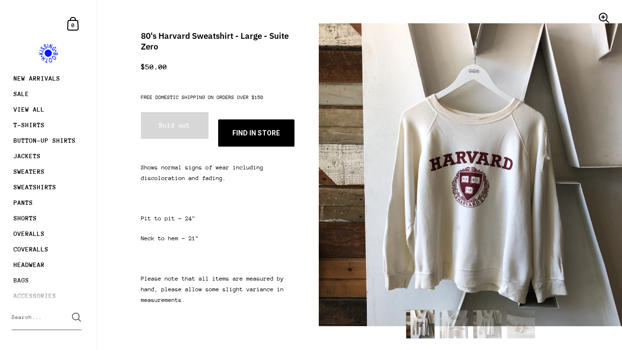

--- FILE ---
content_type: text/html; charset=utf-8
request_url: https://www.kissingbooth.co/products/80s-harvard-large
body_size: 22374
content:
<!doctype html>
<html class="no-js" lang="en">
<head>



	<meta charset="utf-8">
  <meta http-equiv="X-UA-Compatible" content="IE=edge,chrome=1">
  <meta name="viewport" content="width=device-width, initial-scale=1.0, height=device-height, minimum-scale=1.0"><link rel="shortcut icon" href="//www.kissingbooth.co/cdn/shop/files/halftone_star.png?crop=center&height=32&v=1651536437&width=32" type="image/png" /><title>80&#39;s Harvard Sweatshirt - Large &ndash; Kissing Booth
</title><meta name="description" content="Shows normal signs of wear including discoloration and fading.   Pit to pit - 24&quot; Neck to hem - 21&quot;   Please note that all items are measured by hand, please allow some slight variance in measurements."><meta property="og:type" content="product">
  <meta property="og:title" content="80&#39;s Harvard Sweatshirt - Large"><meta property="og:image" content="http://www.kissingbooth.co/cdn/shop/products/IMG_9133_f9fd8d00-e784-4d00-96b8-e6ba711a3fdf.jpg?v=1621106609&width=1024">
    <meta property="og:image:secure_url" content="https://www.kissingbooth.co/cdn/shop/products/IMG_9133_f9fd8d00-e784-4d00-96b8-e6ba711a3fdf.jpg?v=1621106609&width=1024">
    <meta property="og:image:width" content="1024">
    <meta property="og:image:height" content="1024"><meta property="og:image" content="http://www.kissingbooth.co/cdn/shop/products/IMG_9134_671fdc62-55a1-4471-81e6-b6eab57ad74f.jpg?v=1621106609&width=1024">
    <meta property="og:image:secure_url" content="https://www.kissingbooth.co/cdn/shop/products/IMG_9134_671fdc62-55a1-4471-81e6-b6eab57ad74f.jpg?v=1621106609&width=1024">
    <meta property="og:image:width" content="1024">
    <meta property="og:image:height" content="1024"><meta property="og:image" content="http://www.kissingbooth.co/cdn/shop/products/IMG_9136_3247841b-f2e4-4e82-a782-003a91423a34.jpg?v=1621106609&width=1024">
    <meta property="og:image:secure_url" content="https://www.kissingbooth.co/cdn/shop/products/IMG_9136_3247841b-f2e4-4e82-a782-003a91423a34.jpg?v=1621106609&width=1024">
    <meta property="og:image:width" content="1024">
    <meta property="og:image:height" content="1024"><meta property="product:price:amount" content="50.00">
  <meta property="product:price:currency" content="USD">
  <meta property="product:availability" content="out of stock"><meta property="og:description" content="Shows normal signs of wear including discoloration and fading.   Pit to pit - 24&quot; Neck to hem - 21&quot;   Please note that all items are measured by hand, please allow some slight variance in measurements."><meta property="og:url" content="https://www.kissingbooth.co/products/80s-harvard-large">
<meta property="og:site_name" content="Kissing Booth">

<meta name="twitter:card" content="summary"><meta name="twitter:title" content="80&#39;s Harvard Sweatshirt - Large">
  <meta name="twitter:description" content="
Shows normal signs of wear including discoloration and fading.
 
Pit to pit - 24&quot;
Neck to hem - 21&quot;
 
Please note that all items are measured by hand, please allow some slight variance in measurements. ">
  <meta name="twitter:image" content="https://www.kissingbooth.co/cdn/shop/products/IMG_9133_f9fd8d00-e784-4d00-96b8-e6ba711a3fdf.jpg?crop=center&height=600&v=1621106609&width=600"><script type="application/ld+json">
  {
    "@context": "http://schema.org",
    "@type": "Product",
    "offers": [{
          "@type": "Offer",
          "name": "Default Title",
          "availability":"https://schema.org/OutOfStock",
          "price": 50.0,
          "priceCurrency": "USD",
          "priceValidUntil": "2025-12-25","url": "/products/80s-harvard-large/products/80s-harvard-large?variant=40472014946473"
        }],"gtin8": "14946473",
      "productId": "14946473","brand": {
      "@type": "Thing",
      "name": "Suite Zero"
    },
    "name": "80's Harvard Sweatshirt - Large",
    "description": "\nShows normal signs of wear including discoloration and fading.\n \nPit to pit - 24\"\nNeck to hem - 21\"\n \nPlease note that all items are measured by hand, please allow some slight variance in measurements. ",
    "category": "Sweatshirt",
    "url": "/products/80s-harvard-large/products/80s-harvard-large",
    "sku": "",
    "image": {
      "@type": "ImageObject",
      "url": "https://www.kissingbooth.co/cdn/shop/products/IMG_9133_f9fd8d00-e784-4d00-96b8-e6ba711a3fdf.jpg?v=1621106609&width=1024",
      "image": "https://www.kissingbooth.co/cdn/shop/products/IMG_9133_f9fd8d00-e784-4d00-96b8-e6ba711a3fdf.jpg?v=1621106609&width=1024",
      "name": "80's Harvard Sweatshirt - Large",
      "width": "1024",
      "height": "1024"
    }
  }
  </script><script type="application/ld+json">
  {
    "@context": "http://schema.org",
    "@type": "BreadcrumbList",
  "itemListElement": [{
      "@type": "ListItem",
      "position": 1,
      "name": "Home",
      "item": "https://www.kissingbooth.co"
    },{
          "@type": "ListItem",
          "position": 2,
          "name": "80's Harvard Sweatshirt - Large",
          "item": "https://www.kissingbooth.co/products/80s-harvard-large"
        }]
  }
  </script><script type="application/ld+json">
  {
    "@context": "http://schema.org",
    "@type" : "Organization",
  "name" : "Kissing Booth",
  "url" : "https://www.kissingbooth.co",
  "potentialAction": {
    "@type": "SearchAction",
    "target": "/search?q={search_term}",
    "query-input": "required name=search_term"
  }
  }
  </script><link rel="canonical" href="https://www.kissingbooth.co/products/80s-harvard-large">

  <link rel="preconnect" href="https://cdn.shopify.com"><link rel="preconnect" href="https://fonts.shopifycdn.com" crossorigin><link rel="preload" as="image" href="//www.kissingbooth.co/cdn/shop/products/IMG_9133_f9fd8d00-e784-4d00-96b8-e6ba711a3fdf.jpg?v=1621106609&width=480" imagesrcset="//www.kissingbooth.co/cdn/shop/products/IMG_9133_f9fd8d00-e784-4d00-96b8-e6ba711a3fdf.jpg?v=1621106609&width=360 360w,//www.kissingbooth.co/cdn/shop/products/IMG_9133_f9fd8d00-e784-4d00-96b8-e6ba711a3fdf.jpg?v=1621106609&width=480 480w,//www.kissingbooth.co/cdn/shop/products/IMG_9133_f9fd8d00-e784-4d00-96b8-e6ba711a3fdf.jpg?v=1621106609&width=640 640w,//www.kissingbooth.co/cdn/shop/products/IMG_9133_f9fd8d00-e784-4d00-96b8-e6ba711a3fdf.jpg?v=1621106609&width=840 840w,//www.kissingbooth.co/cdn/shop/products/IMG_9133_f9fd8d00-e784-4d00-96b8-e6ba711a3fdf.jpg?v=1621106609&width=1080 1080w,//www.kissingbooth.co/cdn/shop/products/IMG_9133_f9fd8d00-e784-4d00-96b8-e6ba711a3fdf.jpg?v=1621106609&width=1280 1280w,//www.kissingbooth.co/cdn/shop/products/IMG_9133_f9fd8d00-e784-4d00-96b8-e6ba711a3fdf.jpg?v=1621106609&width=1540 1540w,//www.kissingbooth.co/cdn/shop/products/IMG_9133_f9fd8d00-e784-4d00-96b8-e6ba711a3fdf.jpg?v=1621106609&width=1860 1860w,//www.kissingbooth.co/cdn/shop/products/IMG_9133_f9fd8d00-e784-4d00-96b8-e6ba711a3fdf.jpg?v=1621106609&width=2100 2100w" imagesizes="(max-width: 767px) 100vw, 70vw"><link rel="preload" href="//www.kissingbooth.co/cdn/fonts/ibm_plex_sans/ibmplexsans_n6.cfb7efcc4708d97b4883d9d89e924e81b54334c1.woff2" as="font" type="font/woff2" crossorigin><link rel="preload" href="//www.kissingbooth.co/cdn/fonts/anonymous_pro/anonymouspro_n4.f8892cc1cfa3d797af6172c8eeddce62cf610e33.woff2" as="font" type="font/woff2" crossorigin><style type="text/css">@font-face {
  font-family: "IBM Plex Sans";
  font-weight: 600;
  font-style: normal;
  font-display: swap;
  src: url("//www.kissingbooth.co/cdn/fonts/ibm_plex_sans/ibmplexsans_n6.cfb7efcc4708d97b4883d9d89e924e81b54334c1.woff2") format("woff2"),
       url("//www.kissingbooth.co/cdn/fonts/ibm_plex_sans/ibmplexsans_n6.b56157147f51a11f7ba6c49b63ffcafb1da8eeea.woff") format("woff");
}
@font-face {
  font-family: "Anonymous Pro";
  font-weight: 400;
  font-style: normal;
  font-display: swap;
  src: url("//www.kissingbooth.co/cdn/fonts/anonymous_pro/anonymouspro_n4.f8892cc1cfa3d797af6172c8eeddce62cf610e33.woff2") format("woff2"),
       url("//www.kissingbooth.co/cdn/fonts/anonymous_pro/anonymouspro_n4.a707ca3ea5e6b6468ff0c29cf7e105dca1c09be4.woff") format("woff");
}
@font-face {
  font-family: "Anonymous Pro";
  font-weight: 700;
  font-style: normal;
  font-display: swap;
  src: url("//www.kissingbooth.co/cdn/fonts/anonymous_pro/anonymouspro_n7.1abf60a1262a5f61d3e7f19599b5bc79deae580f.woff2") format("woff2"),
       url("//www.kissingbooth.co/cdn/fonts/anonymous_pro/anonymouspro_n7.72f538c813c55fd861df0050c3a89911062226b9.woff") format("woff");
}
@font-face {
  font-family: "Anonymous Pro";
  font-weight: 400;
  font-style: italic;
  font-display: swap;
  src: url("//www.kissingbooth.co/cdn/fonts/anonymous_pro/anonymouspro_i4.e25745b6d033a0b4eea75ad1dd0df2b911abcf1f.woff2") format("woff2"),
       url("//www.kissingbooth.co/cdn/fonts/anonymous_pro/anonymouspro_i4.280c8776a79ac154f9332217a9852603e17ae391.woff") format("woff");
}
@font-face {
  font-family: "Anonymous Pro";
  font-weight: 700;
  font-style: italic;
  font-display: swap;
  src: url("//www.kissingbooth.co/cdn/fonts/anonymous_pro/anonymouspro_i7.ee4faea594767398c1a7c2d939c79e197bcdaf0b.woff2") format("woff2"),
       url("//www.kissingbooth.co/cdn/fonts/anonymous_pro/anonymouspro_i7.d1ad252be5feb58dd0c7443a002463a98964f452.woff") format("woff");
}
:root {

    /* Color variables - SIDEBAR */

    --color-sidebar-bg: 255, 255, 255;
    --color-sidebar-mobile-border: #e0e0e0;

    --color-sidebar-txt: 0, 0, 0;
    --color-sidebar-txt-foreground: 255, 255, 255;

    --color-sidebar-accent: 0, 24, 255;
    --color-sidebar-accent-foreground: 255, 255, 255;

    /* Color variables - BODY */

    --color-body-bg: 255, 255, 255;

    --color-body-txt: 0, 0, 0;
    --color-body-txt-foreground: 255, 255, 255;

    --color-body-accent: 0, 24, 255;
    --color-body-accent-foreground: 255, 255, 255;

    /* Color variables - FOOTER */

    --color-footer-bg: 13, 13, 13;
    --color-footer-txt: 255, 255, 255;
    --color-footer-accent: 144, 144, 144;

    /* Color variables - SPI */

    --color-body-text: #000000;
    --color-body: #ffffff;
    --color-bg: #ffffff;

    /* Font variables */

    --base-headings-size: 18;
    --base-body-size: 13;
    --base-body-size-alt: 14;

    --font-stack-headings: "IBM Plex Sans", sans-serif;
    --font-weight-headings: 600;
    --font-style-headings: normal;

    --font-stack-body: "Anonymous Pro", monospace;
    --font-weight-body: 400;
    --font-style-body: normal;
      --font-weight-body-medium: 700;
      --font-weight-body-semibold: 700;
    

    --font-weight-body-bold: 700;

  }

  select, .regular-select-cover {
    background-image: url("data:image/svg+xml,%3Csvg class='svg symbol symbol--arrow' xmlns='http://www.w3.org/2000/svg' width='24' height='24' fill='none'%3E%3Cpath fill-rule='evenodd' d='M13.828 14.414l4-4L16.414 9l-4 4-4-4L7 10.414l5.414 5.414 1.414-1.414z' fill='%23000000'%3E%3C/path%3E%3C/svg%3E") !important;
  }
  .sidebar-element .regular-select-cover,
  .sidebar-element select {
    background-image: url("data:image/svg+xml,%3Csvg class='svg symbol symbol--arrow' xmlns='http://www.w3.org/2000/svg' width='24' height='24' fill='none'%3E%3Cpath fill-rule='evenodd' d='M13.828 14.414l4-4L16.414 9l-4 4-4-4L7 10.414l5.414 5.414 1.414-1.414z' fill='%23000000'%3E%3C/path%3E%3C/svg%3E") !important;
  }
  .footer .regular-select-cover {
    background-image: url("data:image/svg+xml,%3Csvg class='svg symbol symbol--arrow' xmlns='http://www.w3.org/2000/svg' width='24' height='24' fill='none'%3E%3Cpath fill-rule='evenodd' d='M13.828 14.414l4-4L16.414 9l-4 4-4-4L7 10.414l5.414 5.414 1.414-1.414z' fill='%23ffffff'%3E%3C/path%3E%3C/svg%3E") !important;
  }
  
</style><link rel="preload" as="script" href="//www.kissingbooth.co/cdn/shop/t/40/assets/theme.js?v=145812298398101124621730703032">
  <link rel="preload" as="style" href="//www.kissingbooth.co/cdn/shop/t/40/assets/theme.css?v=141071904925395258821730703032">
  <link href="//www.kissingbooth.co/cdn/shop/t/40/assets/theme.css?v=141071904925395258821730703032" rel="stylesheet" type="text/css" media="all" />

	<script>window.performance && window.performance.mark && window.performance.mark('shopify.content_for_header.start');</script><meta id="shopify-digital-wallet" name="shopify-digital-wallet" content="/8547270714/digital_wallets/dialog">
<meta name="shopify-checkout-api-token" content="9b035664d7642f248ff43e31db1bf054">
<meta id="in-context-paypal-metadata" data-shop-id="8547270714" data-venmo-supported="false" data-environment="production" data-locale="en_US" data-paypal-v4="true" data-currency="USD">
<link rel="alternate" type="application/json+oembed" href="https://www.kissingbooth.co/products/80s-harvard-large.oembed">
<script async="async" src="/checkouts/internal/preloads.js?locale=en-US"></script>
<link rel="preconnect" href="https://shop.app" crossorigin="anonymous">
<script async="async" src="https://shop.app/checkouts/internal/preloads.js?locale=en-US&shop_id=8547270714" crossorigin="anonymous"></script>
<script id="apple-pay-shop-capabilities" type="application/json">{"shopId":8547270714,"countryCode":"US","currencyCode":"USD","merchantCapabilities":["supports3DS"],"merchantId":"gid:\/\/shopify\/Shop\/8547270714","merchantName":"Kissing Booth","requiredBillingContactFields":["postalAddress","email","phone"],"requiredShippingContactFields":["postalAddress","email","phone"],"shippingType":"shipping","supportedNetworks":["visa","masterCard","amex","discover","elo","jcb"],"total":{"type":"pending","label":"Kissing Booth","amount":"1.00"},"shopifyPaymentsEnabled":true,"supportsSubscriptions":true}</script>
<script id="shopify-features" type="application/json">{"accessToken":"9b035664d7642f248ff43e31db1bf054","betas":["rich-media-storefront-analytics"],"domain":"www.kissingbooth.co","predictiveSearch":true,"shopId":8547270714,"locale":"en"}</script>
<script>var Shopify = Shopify || {};
Shopify.shop = "suite-zero.myshopify.com";
Shopify.locale = "en";
Shopify.currency = {"active":"USD","rate":"1.0"};
Shopify.country = "US";
Shopify.theme = {"name":"Copy of Copy of The one we use","id":146136105208,"schema_name":"Kingdom","schema_version":"4.3.1","theme_store_id":725,"role":"main"};
Shopify.theme.handle = "null";
Shopify.theme.style = {"id":null,"handle":null};
Shopify.cdnHost = "www.kissingbooth.co/cdn";
Shopify.routes = Shopify.routes || {};
Shopify.routes.root = "/";</script>
<script type="module">!function(o){(o.Shopify=o.Shopify||{}).modules=!0}(window);</script>
<script>!function(o){function n(){var o=[];function n(){o.push(Array.prototype.slice.apply(arguments))}return n.q=o,n}var t=o.Shopify=o.Shopify||{};t.loadFeatures=n(),t.autoloadFeatures=n()}(window);</script>
<script>
  window.ShopifyPay = window.ShopifyPay || {};
  window.ShopifyPay.apiHost = "shop.app\/pay";
  window.ShopifyPay.redirectState = null;
</script>
<script id="shop-js-analytics" type="application/json">{"pageType":"product"}</script>
<script defer="defer" async type="module" src="//www.kissingbooth.co/cdn/shopifycloud/shop-js/modules/v2/client.init-shop-cart-sync_dlpDe4U9.en.esm.js"></script>
<script defer="defer" async type="module" src="//www.kissingbooth.co/cdn/shopifycloud/shop-js/modules/v2/chunk.common_FunKbpTJ.esm.js"></script>
<script type="module">
  await import("//www.kissingbooth.co/cdn/shopifycloud/shop-js/modules/v2/client.init-shop-cart-sync_dlpDe4U9.en.esm.js");
await import("//www.kissingbooth.co/cdn/shopifycloud/shop-js/modules/v2/chunk.common_FunKbpTJ.esm.js");

  window.Shopify.SignInWithShop?.initShopCartSync?.({"fedCMEnabled":true,"windoidEnabled":true});

</script>
<script defer="defer" async type="module" src="//www.kissingbooth.co/cdn/shopifycloud/shop-js/modules/v2/client.payment-terms_g-geHK5T.en.esm.js"></script>
<script defer="defer" async type="module" src="//www.kissingbooth.co/cdn/shopifycloud/shop-js/modules/v2/chunk.common_FunKbpTJ.esm.js"></script>
<script defer="defer" async type="module" src="//www.kissingbooth.co/cdn/shopifycloud/shop-js/modules/v2/chunk.modal_n1zSoh3t.esm.js"></script>
<script type="module">
  await import("//www.kissingbooth.co/cdn/shopifycloud/shop-js/modules/v2/client.payment-terms_g-geHK5T.en.esm.js");
await import("//www.kissingbooth.co/cdn/shopifycloud/shop-js/modules/v2/chunk.common_FunKbpTJ.esm.js");
await import("//www.kissingbooth.co/cdn/shopifycloud/shop-js/modules/v2/chunk.modal_n1zSoh3t.esm.js");

  
</script>
<script>
  window.Shopify = window.Shopify || {};
  if (!window.Shopify.featureAssets) window.Shopify.featureAssets = {};
  window.Shopify.featureAssets['shop-js'] = {"shop-cart-sync":["modules/v2/client.shop-cart-sync_DIWHqfTk.en.esm.js","modules/v2/chunk.common_FunKbpTJ.esm.js"],"init-fed-cm":["modules/v2/client.init-fed-cm_CmNkGb1A.en.esm.js","modules/v2/chunk.common_FunKbpTJ.esm.js"],"shop-button":["modules/v2/client.shop-button_Dpfxl9vG.en.esm.js","modules/v2/chunk.common_FunKbpTJ.esm.js"],"init-shop-cart-sync":["modules/v2/client.init-shop-cart-sync_dlpDe4U9.en.esm.js","modules/v2/chunk.common_FunKbpTJ.esm.js"],"init-shop-email-lookup-coordinator":["modules/v2/client.init-shop-email-lookup-coordinator_DUdFDmvK.en.esm.js","modules/v2/chunk.common_FunKbpTJ.esm.js"],"init-windoid":["modules/v2/client.init-windoid_V_O5I0mt.en.esm.js","modules/v2/chunk.common_FunKbpTJ.esm.js"],"pay-button":["modules/v2/client.pay-button_x_P2fRzB.en.esm.js","modules/v2/chunk.common_FunKbpTJ.esm.js"],"shop-toast-manager":["modules/v2/client.shop-toast-manager_p8J9W8kY.en.esm.js","modules/v2/chunk.common_FunKbpTJ.esm.js"],"shop-cash-offers":["modules/v2/client.shop-cash-offers_CtPYbIPM.en.esm.js","modules/v2/chunk.common_FunKbpTJ.esm.js","modules/v2/chunk.modal_n1zSoh3t.esm.js"],"shop-login-button":["modules/v2/client.shop-login-button_C3-NmE42.en.esm.js","modules/v2/chunk.common_FunKbpTJ.esm.js","modules/v2/chunk.modal_n1zSoh3t.esm.js"],"avatar":["modules/v2/client.avatar_BTnouDA3.en.esm.js"],"init-shop-for-new-customer-accounts":["modules/v2/client.init-shop-for-new-customer-accounts_aeWumpsw.en.esm.js","modules/v2/client.shop-login-button_C3-NmE42.en.esm.js","modules/v2/chunk.common_FunKbpTJ.esm.js","modules/v2/chunk.modal_n1zSoh3t.esm.js"],"init-customer-accounts-sign-up":["modules/v2/client.init-customer-accounts-sign-up_CRLhpYdY.en.esm.js","modules/v2/client.shop-login-button_C3-NmE42.en.esm.js","modules/v2/chunk.common_FunKbpTJ.esm.js","modules/v2/chunk.modal_n1zSoh3t.esm.js"],"init-customer-accounts":["modules/v2/client.init-customer-accounts_BkuyBVsz.en.esm.js","modules/v2/client.shop-login-button_C3-NmE42.en.esm.js","modules/v2/chunk.common_FunKbpTJ.esm.js","modules/v2/chunk.modal_n1zSoh3t.esm.js"],"shop-follow-button":["modules/v2/client.shop-follow-button_DDNA7Aw9.en.esm.js","modules/v2/chunk.common_FunKbpTJ.esm.js","modules/v2/chunk.modal_n1zSoh3t.esm.js"],"checkout-modal":["modules/v2/client.checkout-modal_EOl6FxyC.en.esm.js","modules/v2/chunk.common_FunKbpTJ.esm.js","modules/v2/chunk.modal_n1zSoh3t.esm.js"],"lead-capture":["modules/v2/client.lead-capture_LZVhB0lN.en.esm.js","modules/v2/chunk.common_FunKbpTJ.esm.js","modules/v2/chunk.modal_n1zSoh3t.esm.js"],"shop-login":["modules/v2/client.shop-login_D4d_T_FR.en.esm.js","modules/v2/chunk.common_FunKbpTJ.esm.js","modules/v2/chunk.modal_n1zSoh3t.esm.js"],"payment-terms":["modules/v2/client.payment-terms_g-geHK5T.en.esm.js","modules/v2/chunk.common_FunKbpTJ.esm.js","modules/v2/chunk.modal_n1zSoh3t.esm.js"]};
</script>
<script>(function() {
  var isLoaded = false;
  function asyncLoad() {
    if (isLoaded) return;
    isLoaded = true;
    var urls = ["https:\/\/shopify-widget.route.com\/shopify.widget.js?shop=suite-zero.myshopify.com","https:\/\/stofind.s3-us-west-2.amazonaws.com\/customers\/suite-zero.myshopify.com\/script.min.js?shop=suite-zero.myshopify.com","https:\/\/cdn.hextom.com\/js\/freeshippingbar.js?shop=suite-zero.myshopify.com"];
    for (var i = 0; i < urls.length; i++) {
      var s = document.createElement('script');
      s.type = 'text/javascript';
      s.async = true;
      s.src = urls[i];
      var x = document.getElementsByTagName('script')[0];
      x.parentNode.insertBefore(s, x);
    }
  };
  if(window.attachEvent) {
    window.attachEvent('onload', asyncLoad);
  } else {
    window.addEventListener('load', asyncLoad, false);
  }
})();</script>
<script id="__st">var __st={"a":8547270714,"offset":-28800,"reqid":"154ddac8-a7ca-47e1-b794-c55b69c2e654-1765795432","pageurl":"www.kissingbooth.co\/products\/80s-harvard-large","u":"0c3b3526eda8","p":"product","rtyp":"product","rid":6989476036777};</script>
<script>window.ShopifyPaypalV4VisibilityTracking = true;</script>
<script id="captcha-bootstrap">!function(){'use strict';const t='contact',e='account',n='new_comment',o=[[t,t],['blogs',n],['comments',n],[t,'customer']],c=[[e,'customer_login'],[e,'guest_login'],[e,'recover_customer_password'],[e,'create_customer']],r=t=>t.map((([t,e])=>`form[action*='/${t}']:not([data-nocaptcha='true']) input[name='form_type'][value='${e}']`)).join(','),a=t=>()=>t?[...document.querySelectorAll(t)].map((t=>t.form)):[];function s(){const t=[...o],e=r(t);return a(e)}const i='password',u='form_key',d=['recaptcha-v3-token','g-recaptcha-response','h-captcha-response',i],f=()=>{try{return window.sessionStorage}catch{return}},m='__shopify_v',_=t=>t.elements[u];function p(t,e,n=!1){try{const o=window.sessionStorage,c=JSON.parse(o.getItem(e)),{data:r}=function(t){const{data:e,action:n}=t;return t[m]||n?{data:e,action:n}:{data:t,action:n}}(c);for(const[e,n]of Object.entries(r))t.elements[e]&&(t.elements[e].value=n);n&&o.removeItem(e)}catch(o){console.error('form repopulation failed',{error:o})}}const l='form_type',E='cptcha';function T(t){t.dataset[E]=!0}const w=window,h=w.document,L='Shopify',v='ce_forms',y='captcha';let A=!1;((t,e)=>{const n=(g='f06e6c50-85a8-45c8-87d0-21a2b65856fe',I='https://cdn.shopify.com/shopifycloud/storefront-forms-hcaptcha/ce_storefront_forms_captcha_hcaptcha.v1.5.2.iife.js',D={infoText:'Protected by hCaptcha',privacyText:'Privacy',termsText:'Terms'},(t,e,n)=>{const o=w[L][v],c=o.bindForm;if(c)return c(t,g,e,D).then(n);var r;o.q.push([[t,g,e,D],n]),r=I,A||(h.body.append(Object.assign(h.createElement('script'),{id:'captcha-provider',async:!0,src:r})),A=!0)});var g,I,D;w[L]=w[L]||{},w[L][v]=w[L][v]||{},w[L][v].q=[],w[L][y]=w[L][y]||{},w[L][y].protect=function(t,e){n(t,void 0,e),T(t)},Object.freeze(w[L][y]),function(t,e,n,w,h,L){const[v,y,A,g]=function(t,e,n){const i=e?o:[],u=t?c:[],d=[...i,...u],f=r(d),m=r(i),_=r(d.filter((([t,e])=>n.includes(e))));return[a(f),a(m),a(_),s()]}(w,h,L),I=t=>{const e=t.target;return e instanceof HTMLFormElement?e:e&&e.form},D=t=>v().includes(t);t.addEventListener('submit',(t=>{const e=I(t);if(!e)return;const n=D(e)&&!e.dataset.hcaptchaBound&&!e.dataset.recaptchaBound,o=_(e),c=g().includes(e)&&(!o||!o.value);(n||c)&&t.preventDefault(),c&&!n&&(function(t){try{if(!f())return;!function(t){const e=f();if(!e)return;const n=_(t);if(!n)return;const o=n.value;o&&e.removeItem(o)}(t);const e=Array.from(Array(32),(()=>Math.random().toString(36)[2])).join('');!function(t,e){_(t)||t.append(Object.assign(document.createElement('input'),{type:'hidden',name:u})),t.elements[u].value=e}(t,e),function(t,e){const n=f();if(!n)return;const o=[...t.querySelectorAll(`input[type='${i}']`)].map((({name:t})=>t)),c=[...d,...o],r={};for(const[a,s]of new FormData(t).entries())c.includes(a)||(r[a]=s);n.setItem(e,JSON.stringify({[m]:1,action:t.action,data:r}))}(t,e)}catch(e){console.error('failed to persist form',e)}}(e),e.submit())}));const S=(t,e)=>{t&&!t.dataset[E]&&(n(t,e.some((e=>e===t))),T(t))};for(const o of['focusin','change'])t.addEventListener(o,(t=>{const e=I(t);D(e)&&S(e,y())}));const B=e.get('form_key'),M=e.get(l),P=B&&M;t.addEventListener('DOMContentLoaded',(()=>{const t=y();if(P)for(const e of t)e.elements[l].value===M&&p(e,B);[...new Set([...A(),...v().filter((t=>'true'===t.dataset.shopifyCaptcha))])].forEach((e=>S(e,t)))}))}(h,new URLSearchParams(w.location.search),n,t,e,['guest_login'])})(!0,!0)}();</script>
<script integrity="sha256-52AcMU7V7pcBOXWImdc/TAGTFKeNjmkeM1Pvks/DTgc=" data-source-attribution="shopify.loadfeatures" defer="defer" src="//www.kissingbooth.co/cdn/shopifycloud/storefront/assets/storefront/load_feature-81c60534.js" crossorigin="anonymous"></script>
<script crossorigin="anonymous" defer="defer" src="//www.kissingbooth.co/cdn/shopifycloud/storefront/assets/shopify_pay/storefront-65b4c6d7.js?v=20250812"></script>
<script data-source-attribution="shopify.dynamic_checkout.dynamic.init">var Shopify=Shopify||{};Shopify.PaymentButton=Shopify.PaymentButton||{isStorefrontPortableWallets:!0,init:function(){window.Shopify.PaymentButton.init=function(){};var t=document.createElement("script");t.src="https://www.kissingbooth.co/cdn/shopifycloud/portable-wallets/latest/portable-wallets.en.js",t.type="module",document.head.appendChild(t)}};
</script>
<script data-source-attribution="shopify.dynamic_checkout.buyer_consent">
  function portableWalletsHideBuyerConsent(e){var t=document.getElementById("shopify-buyer-consent"),n=document.getElementById("shopify-subscription-policy-button");t&&n&&(t.classList.add("hidden"),t.setAttribute("aria-hidden","true"),n.removeEventListener("click",e))}function portableWalletsShowBuyerConsent(e){var t=document.getElementById("shopify-buyer-consent"),n=document.getElementById("shopify-subscription-policy-button");t&&n&&(t.classList.remove("hidden"),t.removeAttribute("aria-hidden"),n.addEventListener("click",e))}window.Shopify?.PaymentButton&&(window.Shopify.PaymentButton.hideBuyerConsent=portableWalletsHideBuyerConsent,window.Shopify.PaymentButton.showBuyerConsent=portableWalletsShowBuyerConsent);
</script>
<script>
  function portableWalletsCleanup(e){e&&e.src&&console.error("Failed to load portable wallets script "+e.src);var t=document.querySelectorAll("shopify-accelerated-checkout .shopify-payment-button__skeleton, shopify-accelerated-checkout-cart .wallet-cart-button__skeleton"),e=document.getElementById("shopify-buyer-consent");for(let e=0;e<t.length;e++)t[e].remove();e&&e.remove()}function portableWalletsNotLoadedAsModule(e){e instanceof ErrorEvent&&"string"==typeof e.message&&e.message.includes("import.meta")&&"string"==typeof e.filename&&e.filename.includes("portable-wallets")&&(window.removeEventListener("error",portableWalletsNotLoadedAsModule),window.Shopify.PaymentButton.failedToLoad=e,"loading"===document.readyState?document.addEventListener("DOMContentLoaded",window.Shopify.PaymentButton.init):window.Shopify.PaymentButton.init())}window.addEventListener("error",portableWalletsNotLoadedAsModule);
</script>

<script type="module" src="https://www.kissingbooth.co/cdn/shopifycloud/portable-wallets/latest/portable-wallets.en.js" onError="portableWalletsCleanup(this)" crossorigin="anonymous"></script>
<script nomodule>
  document.addEventListener("DOMContentLoaded", portableWalletsCleanup);
</script>

<link id="shopify-accelerated-checkout-styles" rel="stylesheet" media="screen" href="https://www.kissingbooth.co/cdn/shopifycloud/portable-wallets/latest/accelerated-checkout-backwards-compat.css" crossorigin="anonymous">
<style id="shopify-accelerated-checkout-cart">
        #shopify-buyer-consent {
  margin-top: 1em;
  display: inline-block;
  width: 100%;
}

#shopify-buyer-consent.hidden {
  display: none;
}

#shopify-subscription-policy-button {
  background: none;
  border: none;
  padding: 0;
  text-decoration: underline;
  font-size: inherit;
  cursor: pointer;
}

#shopify-subscription-policy-button::before {
  box-shadow: none;
}

      </style>
<script id="sections-script" data-sections="product-recommendations" defer="defer" src="//www.kissingbooth.co/cdn/shop/t/40/compiled_assets/scripts.js?6888"></script>
<script>window.performance && window.performance.mark && window.performance.mark('shopify.content_for_header.end');</script>
<noscript>
    <link rel="stylesheet" href="//www.kissingbooth.co/cdn/shop/t/40/assets/theme-noscript.css?v=130426846282683075591730703032">
  </noscript>

  <script>
    const ProductGalleryResizeHelper = productGallery => {
      if ( ( window.innerWidth >= 768 && productGallery.classList.contains('product-gallery--slider') ) || ( window.innerWidth < 1024 && window.innerWidth >= 768 ) ) {
        productGallery.querySelectorAll('.lazy-image').forEach(elm=>{
          const gutter = "image"==elm.parentNode.dataset.productMediaType||1024>window.innerWidth?0:productGallery.classList.contains("product-gallery--thumbnails")?productGallery.classList.contains("product-gallery--gutter")?110:100:productGallery.classList.contains("product-gallery--gutter")?70:50;
          elm.parentNode.style.width = ( ( productGallery.offsetHeight - gutter ) * elm.dataset.ratio ) + 'px';
        });
      } else {
        productGallery.querySelectorAll('.lazy-image').forEach(elm=>{
          elm.parentNode.style.width = '';
        });
      }
    }
  </script>
 

<link href="https://monorail-edge.shopifysvc.com" rel="dns-prefetch">
<script>(function(){if ("sendBeacon" in navigator && "performance" in window) {try {var session_token_from_headers = performance.getEntriesByType('navigation')[0].serverTiming.find(x => x.name == '_s').description;} catch {var session_token_from_headers = undefined;}var session_cookie_matches = document.cookie.match(/_shopify_s=([^;]*)/);var session_token_from_cookie = session_cookie_matches && session_cookie_matches.length === 2 ? session_cookie_matches[1] : "";var session_token = session_token_from_headers || session_token_from_cookie || "";function handle_abandonment_event(e) {var entries = performance.getEntries().filter(function(entry) {return /monorail-edge.shopifysvc.com/.test(entry.name);});if (!window.abandonment_tracked && entries.length === 0) {window.abandonment_tracked = true;var currentMs = Date.now();var navigation_start = performance.timing.navigationStart;var payload = {shop_id: 8547270714,url: window.location.href,navigation_start,duration: currentMs - navigation_start,session_token,page_type: "product"};window.navigator.sendBeacon("https://monorail-edge.shopifysvc.com/v1/produce", JSON.stringify({schema_id: "online_store_buyer_site_abandonment/1.1",payload: payload,metadata: {event_created_at_ms: currentMs,event_sent_at_ms: currentMs}}));}}window.addEventListener('pagehide', handle_abandonment_event);}}());</script>
<script id="web-pixels-manager-setup">(function e(e,d,r,n,o){if(void 0===o&&(o={}),!Boolean(null===(a=null===(i=window.Shopify)||void 0===i?void 0:i.analytics)||void 0===a?void 0:a.replayQueue)){var i,a;window.Shopify=window.Shopify||{};var t=window.Shopify;t.analytics=t.analytics||{};var s=t.analytics;s.replayQueue=[],s.publish=function(e,d,r){return s.replayQueue.push([e,d,r]),!0};try{self.performance.mark("wpm:start")}catch(e){}var l=function(){var e={modern:/Edge?\/(1{2}[4-9]|1[2-9]\d|[2-9]\d{2}|\d{4,})\.\d+(\.\d+|)|Firefox\/(1{2}[4-9]|1[2-9]\d|[2-9]\d{2}|\d{4,})\.\d+(\.\d+|)|Chrom(ium|e)\/(9{2}|\d{3,})\.\d+(\.\d+|)|(Maci|X1{2}).+ Version\/(15\.\d+|(1[6-9]|[2-9]\d|\d{3,})\.\d+)([,.]\d+|)( \(\w+\)|)( Mobile\/\w+|) Safari\/|Chrome.+OPR\/(9{2}|\d{3,})\.\d+\.\d+|(CPU[ +]OS|iPhone[ +]OS|CPU[ +]iPhone|CPU IPhone OS|CPU iPad OS)[ +]+(15[._]\d+|(1[6-9]|[2-9]\d|\d{3,})[._]\d+)([._]\d+|)|Android:?[ /-](13[3-9]|1[4-9]\d|[2-9]\d{2}|\d{4,})(\.\d+|)(\.\d+|)|Android.+Firefox\/(13[5-9]|1[4-9]\d|[2-9]\d{2}|\d{4,})\.\d+(\.\d+|)|Android.+Chrom(ium|e)\/(13[3-9]|1[4-9]\d|[2-9]\d{2}|\d{4,})\.\d+(\.\d+|)|SamsungBrowser\/([2-9]\d|\d{3,})\.\d+/,legacy:/Edge?\/(1[6-9]|[2-9]\d|\d{3,})\.\d+(\.\d+|)|Firefox\/(5[4-9]|[6-9]\d|\d{3,})\.\d+(\.\d+|)|Chrom(ium|e)\/(5[1-9]|[6-9]\d|\d{3,})\.\d+(\.\d+|)([\d.]+$|.*Safari\/(?![\d.]+ Edge\/[\d.]+$))|(Maci|X1{2}).+ Version\/(10\.\d+|(1[1-9]|[2-9]\d|\d{3,})\.\d+)([,.]\d+|)( \(\w+\)|)( Mobile\/\w+|) Safari\/|Chrome.+OPR\/(3[89]|[4-9]\d|\d{3,})\.\d+\.\d+|(CPU[ +]OS|iPhone[ +]OS|CPU[ +]iPhone|CPU IPhone OS|CPU iPad OS)[ +]+(10[._]\d+|(1[1-9]|[2-9]\d|\d{3,})[._]\d+)([._]\d+|)|Android:?[ /-](13[3-9]|1[4-9]\d|[2-9]\d{2}|\d{4,})(\.\d+|)(\.\d+|)|Mobile Safari.+OPR\/([89]\d|\d{3,})\.\d+\.\d+|Android.+Firefox\/(13[5-9]|1[4-9]\d|[2-9]\d{2}|\d{4,})\.\d+(\.\d+|)|Android.+Chrom(ium|e)\/(13[3-9]|1[4-9]\d|[2-9]\d{2}|\d{4,})\.\d+(\.\d+|)|Android.+(UC? ?Browser|UCWEB|U3)[ /]?(15\.([5-9]|\d{2,})|(1[6-9]|[2-9]\d|\d{3,})\.\d+)\.\d+|SamsungBrowser\/(5\.\d+|([6-9]|\d{2,})\.\d+)|Android.+MQ{2}Browser\/(14(\.(9|\d{2,})|)|(1[5-9]|[2-9]\d|\d{3,})(\.\d+|))(\.\d+|)|K[Aa][Ii]OS\/(3\.\d+|([4-9]|\d{2,})\.\d+)(\.\d+|)/},d=e.modern,r=e.legacy,n=navigator.userAgent;return n.match(d)?"modern":n.match(r)?"legacy":"unknown"}(),u="modern"===l?"modern":"legacy",c=(null!=n?n:{modern:"",legacy:""})[u],f=function(e){return[e.baseUrl,"/wpm","/b",e.hashVersion,"modern"===e.buildTarget?"m":"l",".js"].join("")}({baseUrl:d,hashVersion:r,buildTarget:u}),m=function(e){var d=e.version,r=e.bundleTarget,n=e.surface,o=e.pageUrl,i=e.monorailEndpoint;return{emit:function(e){var a=e.status,t=e.errorMsg,s=(new Date).getTime(),l=JSON.stringify({metadata:{event_sent_at_ms:s},events:[{schema_id:"web_pixels_manager_load/3.1",payload:{version:d,bundle_target:r,page_url:o,status:a,surface:n,error_msg:t},metadata:{event_created_at_ms:s}}]});if(!i)return console&&console.warn&&console.warn("[Web Pixels Manager] No Monorail endpoint provided, skipping logging."),!1;try{return self.navigator.sendBeacon.bind(self.navigator)(i,l)}catch(e){}var u=new XMLHttpRequest;try{return u.open("POST",i,!0),u.setRequestHeader("Content-Type","text/plain"),u.send(l),!0}catch(e){return console&&console.warn&&console.warn("[Web Pixels Manager] Got an unhandled error while logging to Monorail."),!1}}}}({version:r,bundleTarget:l,surface:e.surface,pageUrl:self.location.href,monorailEndpoint:e.monorailEndpoint});try{o.browserTarget=l,function(e){var d=e.src,r=e.async,n=void 0===r||r,o=e.onload,i=e.onerror,a=e.sri,t=e.scriptDataAttributes,s=void 0===t?{}:t,l=document.createElement("script"),u=document.querySelector("head"),c=document.querySelector("body");if(l.async=n,l.src=d,a&&(l.integrity=a,l.crossOrigin="anonymous"),s)for(var f in s)if(Object.prototype.hasOwnProperty.call(s,f))try{l.dataset[f]=s[f]}catch(e){}if(o&&l.addEventListener("load",o),i&&l.addEventListener("error",i),u)u.appendChild(l);else{if(!c)throw new Error("Did not find a head or body element to append the script");c.appendChild(l)}}({src:f,async:!0,onload:function(){if(!function(){var e,d;return Boolean(null===(d=null===(e=window.Shopify)||void 0===e?void 0:e.analytics)||void 0===d?void 0:d.initialized)}()){var d=window.webPixelsManager.init(e)||void 0;if(d){var r=window.Shopify.analytics;r.replayQueue.forEach((function(e){var r=e[0],n=e[1],o=e[2];d.publishCustomEvent(r,n,o)})),r.replayQueue=[],r.publish=d.publishCustomEvent,r.visitor=d.visitor,r.initialized=!0}}},onerror:function(){return m.emit({status:"failed",errorMsg:"".concat(f," has failed to load")})},sri:function(e){var d=/^sha384-[A-Za-z0-9+/=]+$/;return"string"==typeof e&&d.test(e)}(c)?c:"",scriptDataAttributes:o}),m.emit({status:"loading"})}catch(e){m.emit({status:"failed",errorMsg:(null==e?void 0:e.message)||"Unknown error"})}}})({shopId: 8547270714,storefrontBaseUrl: "https://www.kissingbooth.co",extensionsBaseUrl: "https://extensions.shopifycdn.com/cdn/shopifycloud/web-pixels-manager",monorailEndpoint: "https://monorail-edge.shopifysvc.com/unstable/produce_batch",surface: "storefront-renderer",enabledBetaFlags: ["2dca8a86"],webPixelsConfigList: [{"id":"shopify-app-pixel","configuration":"{}","eventPayloadVersion":"v1","runtimeContext":"STRICT","scriptVersion":"0450","apiClientId":"shopify-pixel","type":"APP","privacyPurposes":["ANALYTICS","MARKETING"]},{"id":"shopify-custom-pixel","eventPayloadVersion":"v1","runtimeContext":"LAX","scriptVersion":"0450","apiClientId":"shopify-pixel","type":"CUSTOM","privacyPurposes":["ANALYTICS","MARKETING"]}],isMerchantRequest: false,initData: {"shop":{"name":"Kissing Booth","paymentSettings":{"currencyCode":"USD"},"myshopifyDomain":"suite-zero.myshopify.com","countryCode":"US","storefrontUrl":"https:\/\/www.kissingbooth.co"},"customer":null,"cart":null,"checkout":null,"productVariants":[{"price":{"amount":50.0,"currencyCode":"USD"},"product":{"title":"80's Harvard Sweatshirt - Large","vendor":"Suite Zero","id":"6989476036777","untranslatedTitle":"80's Harvard Sweatshirt - Large","url":"\/products\/80s-harvard-large","type":"Sweatshirt"},"id":"40472014946473","image":{"src":"\/\/www.kissingbooth.co\/cdn\/shop\/products\/IMG_9133_f9fd8d00-e784-4d00-96b8-e6ba711a3fdf.jpg?v=1621106609"},"sku":"","title":"Default Title","untranslatedTitle":"Default Title"}],"purchasingCompany":null},},"https://www.kissingbooth.co/cdn","ae1676cfwd2530674p4253c800m34e853cb",{"modern":"","legacy":""},{"shopId":"8547270714","storefrontBaseUrl":"https:\/\/www.kissingbooth.co","extensionBaseUrl":"https:\/\/extensions.shopifycdn.com\/cdn\/shopifycloud\/web-pixels-manager","surface":"storefront-renderer","enabledBetaFlags":"[\"2dca8a86\"]","isMerchantRequest":"false","hashVersion":"ae1676cfwd2530674p4253c800m34e853cb","publish":"custom","events":"[[\"page_viewed\",{}],[\"product_viewed\",{\"productVariant\":{\"price\":{\"amount\":50.0,\"currencyCode\":\"USD\"},\"product\":{\"title\":\"80's Harvard Sweatshirt - Large\",\"vendor\":\"Suite Zero\",\"id\":\"6989476036777\",\"untranslatedTitle\":\"80's Harvard Sweatshirt - Large\",\"url\":\"\/products\/80s-harvard-large\",\"type\":\"Sweatshirt\"},\"id\":\"40472014946473\",\"image\":{\"src\":\"\/\/www.kissingbooth.co\/cdn\/shop\/products\/IMG_9133_f9fd8d00-e784-4d00-96b8-e6ba711a3fdf.jpg?v=1621106609\"},\"sku\":\"\",\"title\":\"Default Title\",\"untranslatedTitle\":\"Default Title\"}}]]"});</script><script>
  window.ShopifyAnalytics = window.ShopifyAnalytics || {};
  window.ShopifyAnalytics.meta = window.ShopifyAnalytics.meta || {};
  window.ShopifyAnalytics.meta.currency = 'USD';
  var meta = {"product":{"id":6989476036777,"gid":"gid:\/\/shopify\/Product\/6989476036777","vendor":"Suite Zero","type":"Sweatshirt","variants":[{"id":40472014946473,"price":5000,"name":"80's Harvard Sweatshirt - Large","public_title":null,"sku":""}],"remote":false},"page":{"pageType":"product","resourceType":"product","resourceId":6989476036777}};
  for (var attr in meta) {
    window.ShopifyAnalytics.meta[attr] = meta[attr];
  }
</script>
<script class="analytics">
  (function () {
    var customDocumentWrite = function(content) {
      var jquery = null;

      if (window.jQuery) {
        jquery = window.jQuery;
      } else if (window.Checkout && window.Checkout.$) {
        jquery = window.Checkout.$;
      }

      if (jquery) {
        jquery('body').append(content);
      }
    };

    var hasLoggedConversion = function(token) {
      if (token) {
        return document.cookie.indexOf('loggedConversion=' + token) !== -1;
      }
      return false;
    }

    var setCookieIfConversion = function(token) {
      if (token) {
        var twoMonthsFromNow = new Date(Date.now());
        twoMonthsFromNow.setMonth(twoMonthsFromNow.getMonth() + 2);

        document.cookie = 'loggedConversion=' + token + '; expires=' + twoMonthsFromNow;
      }
    }

    var trekkie = window.ShopifyAnalytics.lib = window.trekkie = window.trekkie || [];
    if (trekkie.integrations) {
      return;
    }
    trekkie.methods = [
      'identify',
      'page',
      'ready',
      'track',
      'trackForm',
      'trackLink'
    ];
    trekkie.factory = function(method) {
      return function() {
        var args = Array.prototype.slice.call(arguments);
        args.unshift(method);
        trekkie.push(args);
        return trekkie;
      };
    };
    for (var i = 0; i < trekkie.methods.length; i++) {
      var key = trekkie.methods[i];
      trekkie[key] = trekkie.factory(key);
    }
    trekkie.load = function(config) {
      trekkie.config = config || {};
      trekkie.config.initialDocumentCookie = document.cookie;
      var first = document.getElementsByTagName('script')[0];
      var script = document.createElement('script');
      script.type = 'text/javascript';
      script.onerror = function(e) {
        var scriptFallback = document.createElement('script');
        scriptFallback.type = 'text/javascript';
        scriptFallback.onerror = function(error) {
                var Monorail = {
      produce: function produce(monorailDomain, schemaId, payload) {
        var currentMs = new Date().getTime();
        var event = {
          schema_id: schemaId,
          payload: payload,
          metadata: {
            event_created_at_ms: currentMs,
            event_sent_at_ms: currentMs
          }
        };
        return Monorail.sendRequest("https://" + monorailDomain + "/v1/produce", JSON.stringify(event));
      },
      sendRequest: function sendRequest(endpointUrl, payload) {
        // Try the sendBeacon API
        if (window && window.navigator && typeof window.navigator.sendBeacon === 'function' && typeof window.Blob === 'function' && !Monorail.isIos12()) {
          var blobData = new window.Blob([payload], {
            type: 'text/plain'
          });

          if (window.navigator.sendBeacon(endpointUrl, blobData)) {
            return true;
          } // sendBeacon was not successful

        } // XHR beacon

        var xhr = new XMLHttpRequest();

        try {
          xhr.open('POST', endpointUrl);
          xhr.setRequestHeader('Content-Type', 'text/plain');
          xhr.send(payload);
        } catch (e) {
          console.log(e);
        }

        return false;
      },
      isIos12: function isIos12() {
        return window.navigator.userAgent.lastIndexOf('iPhone; CPU iPhone OS 12_') !== -1 || window.navigator.userAgent.lastIndexOf('iPad; CPU OS 12_') !== -1;
      }
    };
    Monorail.produce('monorail-edge.shopifysvc.com',
      'trekkie_storefront_load_errors/1.1',
      {shop_id: 8547270714,
      theme_id: 146136105208,
      app_name: "storefront",
      context_url: window.location.href,
      source_url: "//www.kissingbooth.co/cdn/s/trekkie.storefront.1a0636ab3186d698599065cb6ce9903ebacdd71a.min.js"});

        };
        scriptFallback.async = true;
        scriptFallback.src = '//www.kissingbooth.co/cdn/s/trekkie.storefront.1a0636ab3186d698599065cb6ce9903ebacdd71a.min.js';
        first.parentNode.insertBefore(scriptFallback, first);
      };
      script.async = true;
      script.src = '//www.kissingbooth.co/cdn/s/trekkie.storefront.1a0636ab3186d698599065cb6ce9903ebacdd71a.min.js';
      first.parentNode.insertBefore(script, first);
    };
    trekkie.load(
      {"Trekkie":{"appName":"storefront","development":false,"defaultAttributes":{"shopId":8547270714,"isMerchantRequest":null,"themeId":146136105208,"themeCityHash":"10303342732539090935","contentLanguage":"en","currency":"USD","eventMetadataId":"7d72e9e7-63c8-41a6-ab42-cfa3e5d1b582"},"isServerSideCookieWritingEnabled":true,"monorailRegion":"shop_domain"},"Session Attribution":{},"S2S":{"facebookCapiEnabled":false,"source":"trekkie-storefront-renderer","apiClientId":580111}}
    );

    var loaded = false;
    trekkie.ready(function() {
      if (loaded) return;
      loaded = true;

      window.ShopifyAnalytics.lib = window.trekkie;

      var originalDocumentWrite = document.write;
      document.write = customDocumentWrite;
      try { window.ShopifyAnalytics.merchantGoogleAnalytics.call(this); } catch(error) {};
      document.write = originalDocumentWrite;

      window.ShopifyAnalytics.lib.page(null,{"pageType":"product","resourceType":"product","resourceId":6989476036777,"shopifyEmitted":true});

      var match = window.location.pathname.match(/checkouts\/(.+)\/(thank_you|post_purchase)/)
      var token = match? match[1]: undefined;
      if (!hasLoggedConversion(token)) {
        setCookieIfConversion(token);
        window.ShopifyAnalytics.lib.track("Viewed Product",{"currency":"USD","variantId":40472014946473,"productId":6989476036777,"productGid":"gid:\/\/shopify\/Product\/6989476036777","name":"80's Harvard Sweatshirt - Large","price":"50.00","sku":"","brand":"Suite Zero","variant":null,"category":"Sweatshirt","nonInteraction":true,"remote":false},undefined,undefined,{"shopifyEmitted":true});
      window.ShopifyAnalytics.lib.track("monorail:\/\/trekkie_storefront_viewed_product\/1.1",{"currency":"USD","variantId":40472014946473,"productId":6989476036777,"productGid":"gid:\/\/shopify\/Product\/6989476036777","name":"80's Harvard Sweatshirt - Large","price":"50.00","sku":"","brand":"Suite Zero","variant":null,"category":"Sweatshirt","nonInteraction":true,"remote":false,"referer":"https:\/\/www.kissingbooth.co\/products\/80s-harvard-large"});
      }
    });


        var eventsListenerScript = document.createElement('script');
        eventsListenerScript.async = true;
        eventsListenerScript.src = "//www.kissingbooth.co/cdn/shopifycloud/storefront/assets/shop_events_listener-3da45d37.js";
        document.getElementsByTagName('head')[0].appendChild(eventsListenerScript);

})();</script>
<script
  defer
  src="https://www.kissingbooth.co/cdn/shopifycloud/perf-kit/shopify-perf-kit-2.1.2.min.js"
  data-application="storefront-renderer"
  data-shop-id="8547270714"
  data-render-region="gcp-us-central1"
  data-page-type="product"
  data-theme-instance-id="146136105208"
  data-theme-name="Kingdom"
  data-theme-version="4.3.1"
  data-monorail-region="shop_domain"
  data-resource-timing-sampling-rate="10"
  data-shs="true"
  data-shs-beacon="true"
  data-shs-export-with-fetch="true"
  data-shs-logs-sample-rate="1"
  data-shs-beacon-endpoint="https://www.kissingbooth.co/api/collect"
></script>
</head>

<body id="80-39-s-harvard-sweatshirt-large" class=" template-product template-product no-touch">

  <script>
    if ('loading' in HTMLImageElement.prototype) {
      document.body.classList.add('loading-support');
    }
  </script>
  
  <a href="#content" class="visually-hidden skip-to-content" tabindex="0">Skip to content</a><div id="shopify-section-announcement-bar" class="shopify-section mount-announcement"><style> #shopify-section-announcement-bar h2 {font-size: 18px;} </style></div><div id="shopify-section-sidebar" class="shopify-section mount-sidebar mount-overlay"><main-sidebar class="sidebar">

	<div class="sidebar__container sidebar__responsive-container sidebar-element sidebar-menus-holder">

		<div class="sidebar__container-holder" style="flex: 1 0 auto;">

	    <header class="logo">
				<div><a class="logo__image" href="/" style="display:block;height:86.73381294964028px">
							<img src="//www.kissingbooth.co/cdn/shop/files/stocktransparent.png?v=1675368018" alt="Kissing Booth" style="width: 88px;" width="1668" height="1644" />
						</a></div>
	    </header>

	    <div class="sidebar__responsive-handles"><span class="sidebar__search-handle" tabindex="0">
						<span class="icon icon-search" aria-hidden="true"><svg class="svg symbol symbol--search" xmlns="http://www.w3.org/2000/svg" viewBox="0 0 24 24"><path d="M10.2 19.2a8.96 8.96 0 0 1-9-9 8.96 8.96 0 0 1 9-9 8.96 8.96 0 0 1 9 9 8.96 8.96 0 0 1-9 9zm0-16c-3.9 0-7 3.1-7 7s3.1 7 7 7 7-3.1 7-7c0-3.8-3.1-7-7-7z"/><path d="M15.65 17.11l1.414-1.414 5.657 5.657-1.414 1.414z"/></svg></span>
					</span><a href="/cart" class="sidebar__cart-handle" title="Shopping Cart">
					<span class="visually-hidden">Shopping Cart</span>
					<span class="icon icon-cart" aria-hidden="true" style="height: 28px;"><svg class="svg symbol symbol--cart low-dpi" width="24" height="28" viewBox="0 0 24 28" fill="none" xmlns="http://www.w3.org/2000/svg"><path d="M7 7H4.85375C3.25513 7 1.93732 8.25356 1.85749 9.85019L1.15749 23.8502C1.07181 25.5637 2.43806 27 4.15375 27H19.8463C21.5619 27 22.9282 25.5637 22.8425 23.8502L22.1425 9.85019C22.0627 8.25356 20.7449 7 19.1463 7H17M7 7V5C7 2.79086 8.79086 1 11 1H13C15.2091 1 17 2.79086 17 5V7M7 7H17" stroke="black" stroke-width="2"/></svg><svg class="svg symbol symbol--cart high-dpi" width="24" height="28" viewBox="0 0 24 28" fill="none" xmlns="http://www.w3.org/2000/svg"><path d="M7.20513 7.11364H4.96283C3.37199 7.11364 2.05776 8.35543 1.96765 9.94371L1.17984 23.8301C1.08221 25.551 2.45138 27 4.17502 27H19.825C21.5486 27 22.9178 25.551 22.8202 23.8301L22.0324 9.94371C21.9422 8.35542 20.628 7.11364 19.0372 7.11364H16.7949M7.20513 7.11364V5C7.20513 2.79086 8.99599 1 11.2051 1H12.7949C15.004 1 16.7949 2.79086 16.7949 5V7.11364M7.20513 7.11364H16.7949" stroke="black" stroke-width="1.5"/></svg></span>
					<span class="count" aria-hidden="true" data-header-cart-count>0</span>
				</a>

				<span class="sidebar__menu-handle" tabindex="0">
					<span class="icon icon-menu" aria-hidden="true"><svg class="svg symbol symbol--burger" width="24" height="28" viewBox="0 0 24 28" fill="none" xmlns="http://www.w3.org/2000/svg"><path d="M0 5H24V7H0V5Z" fill="black"/><path d="M0 13H24V14V15H0C0 14.7071 0 14.2286 0 14C0 13.7714 0 13.2929 0 13Z" fill="black"/><path d="M0 21H24V23H0V21Z" fill="black"/></svg></span>
				</span>

			</div>

	    <sidebar-drawer style="display:block" data-overlay="sidebar" class="sidebar__menus  search-bottom-padding ">

				<span class="sidebar__menus-close hidden sidebar-close-element" data-close tabindex="0">
					<span class="visually-hidden">Close</span>
					<span aria-hidden="true"><svg version="1.1" class="svg close" xmlns="//www.w3.org/2000/svg" xmlns:xlink="//www.w3.org  /1999/xlink" x="0px" y="0px" width="60px" height="60px" viewBox="0 0 60 60" enable-background="new 0 0 60 60" xml:space="preserve"><polygon points="38.936,23.561 36.814,21.439 30.562,27.691 24.311,21.439 22.189,23.561 28.441,29.812 22.189,36.064 24.311,38.186 30.562,31.934 36.814,38.186 38.936,36.064 32.684,29.812 "/></svg></span>
				</span>

				<span class="sidebar__menus-back hidden" tabindex="0">
					<span class="visually-hidden">Back</span>
					<span aria-hidden="true"><svg class="svg symbol symbol--arrow-left" style="transform: rotate(180deg);" xmlns="http://www.w3.org/2000/svg" viewBox="0 0 24 24"><path d="M18.4 6.6L17 8.1l3.2 3.2H.2v2h20L17 16.6l1.4 1.4 5.6-5.7z"/></svg></span>
				</span>

		    <nav class="primary-menu"><ul class="sidebar__menu sidebar-menu-element sidebar--primary"><li class=" " >

    <a href="/collections/saturday-december-12th"  class="" data-type="primary">
      <span style="flex: 1;"><span class="underline-animation">NEW ARRIVALS</span></span>
      <span class="submenu-arrow" aria-hidden="true"></span>
    </a></li><li class=" " >

    <a href="/collections/winter-2025-sale-1"  class="" data-type="primary">
      <span style="flex: 1;"><span class="underline-animation">SALE</span></span>
      <span class="submenu-arrow" aria-hidden="true"></span>
    </a></li><li class=" " >

    <a href="/collections/view-all-1"  class="" data-type="primary">
      <span style="flex: 1;"><span class="underline-animation">VIEW ALL</span></span>
      <span class="submenu-arrow" aria-hidden="true"></span>
    </a></li><li class=" " >

    <a href="/collections/t-shirts"  class="" data-type="primary">
      <span style="flex: 1;"><span class="underline-animation">T-SHIRTS</span></span>
      <span class="submenu-arrow" aria-hidden="true"></span>
    </a></li><li class=" " >

    <a href="/collections/button-up-shirts"  class="" data-type="primary">
      <span style="flex: 1;"><span class="underline-animation">BUTTON-UP SHIRTS</span></span>
      <span class="submenu-arrow" aria-hidden="true"></span>
    </a></li><li class=" " >

    <a href="/collections/jackets"  class="" data-type="primary">
      <span style="flex: 1;"><span class="underline-animation">JACKETS</span></span>
      <span class="submenu-arrow" aria-hidden="true"></span>
    </a></li><li class=" " >

    <a href="/collections/sweaters"  class="" data-type="primary">
      <span style="flex: 1;"><span class="underline-animation">SWEATERS</span></span>
      <span class="submenu-arrow" aria-hidden="true"></span>
    </a></li><li class=" " >

    <a href="/collections/sweatshirts"  class="" data-type="primary">
      <span style="flex: 1;"><span class="underline-animation">SWEATSHIRTS</span></span>
      <span class="submenu-arrow" aria-hidden="true"></span>
    </a></li><li class=" " >

    <a href="/collections/pants"  class="" data-type="primary">
      <span style="flex: 1;"><span class="underline-animation">PANTS</span></span>
      <span class="submenu-arrow" aria-hidden="true"></span>
    </a></li><li class=" " >

    <a href="/collections/shorts"  class="" data-type="primary">
      <span style="flex: 1;"><span class="underline-animation">SHORTS</span></span>
      <span class="submenu-arrow" aria-hidden="true"></span>
    </a></li><li class=" " >

    <a href="/collections/overalls"  class="" data-type="primary">
      <span style="flex: 1;"><span class="underline-animation">OVERALLS</span></span>
      <span class="submenu-arrow" aria-hidden="true"></span>
    </a></li><li class=" " >

    <a href="/collections/coveralls"  class="" data-type="primary">
      <span style="flex: 1;"><span class="underline-animation">COVERALLS</span></span>
      <span class="submenu-arrow" aria-hidden="true"></span>
    </a></li><li class=" " >

    <a href="/collections/headwear"  class="" data-type="primary">
      <span style="flex: 1;"><span class="underline-animation">HEADWEAR</span></span>
      <span class="submenu-arrow" aria-hidden="true"></span>
    </a></li><li class=" " >

    <a href="/collections/bags"  class="" data-type="primary">
      <span style="flex: 1;"><span class="underline-animation">BAGS</span></span>
      <span class="submenu-arrow" aria-hidden="true"></span>
    </a></li><li class=" " >

    <a href="/collections/accessories"  class="" data-type="primary">
      <span style="flex: 1;"><span class="underline-animation">ACCESSORIES</span></span>
      <span class="submenu-arrow" aria-hidden="true"></span>
    </a></li><li class=" " >

    <a href="/collections/shoes"  class="" data-type="primary">
      <span style="flex: 1;"><span class="underline-animation">SHOES</span></span>
      <span class="submenu-arrow" aria-hidden="true"></span>
    </a></li><li class=" " >

    <a href="/collections/merch"  class="" data-type="primary">
      <span style="flex: 1;"><span class="underline-animation">MERCH</span></span>
      <span class="submenu-arrow" aria-hidden="true"></span>
    </a></li><li class=" " >

    <a href="/products/gift-card"  class="" data-type="primary">
      <span style="flex: 1;"><span class="underline-animation">GIFT CARDS</span></span>
      <span class="submenu-arrow" aria-hidden="true"></span>
    </a></li><li class=" " >

    <a href="/products/cult-classic-issue-no-5"  class="" data-type="primary">
      <span style="flex: 1;"><span class="underline-animation">CULT CLASSIC</span></span>
      <span class="submenu-arrow" aria-hidden="true"></span>
    </a></li></ul>

<style>
  @media screen and (min-width: 948px) {
  .sidebar__submenu .sub-menu {
    opacity: 1;
    visibility: visible;
    transform: translate(0px);
  }
  .sidebar__submenu .sub-menu .sub-menu__link-second  {
    padding-left: 17%;
    padding-right: 14%;
  }
  .sidebar__submenu .sub-menu .sub-menu__link-third  {
    padding-left: 20%;
    padding-right: 14%;
  }
  .sidebar__submenu.sidebar__submenu--second {
    height: auto;
  }
  .sidebar-parent-element {
    position: initial;
    visibility: visible;
    margin-top: 0 !important;
  }
  .has-submenu.has-first-submenu > .sidebar-parent-element.sidebar__submenu--first,
  .has-submenu.has-second-submenu > .sidebar-parent-element.sidebar__submenu--second {
    max-height: 0;
    overflow: hidden;
  }
  .has-submenu.has-first-submenu.activated > .sidebar-parent-element.sidebar__submenu--first,
  .has-submenu.has-second-submenu.activated > .sidebar-parent-element.sidebar__submenu--second {
    max-height: 100%;
    transition: max-height 0.5s ease-out;
    overflow: hidden;
  }
  }
</style>
</nav>

	    	<nav class="secondary-menu"><ul class="sidebar__menu sidebar-menu-element sidebar--secondary"><li class=" " >

    <a href="/collections/archive"  class="" data-type="secondary">
      <span style="flex: 1;"><span class="underline-animation">ARCHIVE</span></span>
      <span class="submenu-arrow" aria-hidden="true"></span>
    </a></li><li class=" " >

    <a href="/pages/new-about-us"  class="" data-type="secondary">
      <span style="flex: 1;"><span class="underline-animation">ABOUT US</span></span>
      <span class="submenu-arrow" aria-hidden="true"></span>
    </a></li><li class=" " >

    <a href="/pages/faq"  class="" data-type="secondary">
      <span style="flex: 1;"><span class="underline-animation">FAQ</span></span>
      <span class="submenu-arrow" aria-hidden="true"></span>
    </a></li><li class=" " >

    <a href="/pages/find-us-1"  class="" data-type="secondary">
      <span style="flex: 1;"><span class="underline-animation">FIND US</span></span>
      <span class="submenu-arrow" aria-hidden="true"></span>
    </a></li><li class=" " >

    <a href="/pages/contact-us"  class="" data-type="secondary">
      <span style="flex: 1;"><span class="underline-animation">CONTACT US</span></span>
      <span class="submenu-arrow" aria-hidden="true"></span>
    </a></li><li class=" " >

    <a href="/pages/privacy-policy"  class="" data-type="secondary">
      <span style="flex: 1;"><span class="underline-animation">PRIVACY</span></span>
      <span class="submenu-arrow" aria-hidden="true"></span>
    </a></li></ul>

<style>
  @media screen and (min-width: 948px) {
  .sidebar__submenu .sub-menu {
    opacity: 1;
    visibility: visible;
    transform: translate(0px);
  }
  .sidebar__submenu .sub-menu .sub-menu__link-second  {
    padding-left: 17%;
    padding-right: 14%;
  }
  .sidebar__submenu .sub-menu .sub-menu__link-third  {
    padding-left: 20%;
    padding-right: 14%;
  }
  .sidebar__submenu.sidebar__submenu--second {
    height: auto;
  }
  .sidebar-parent-element {
    position: initial;
    visibility: visible;
    margin-top: 0 !important;
  }
  .has-submenu.has-first-submenu > .sidebar-parent-element.sidebar__submenu--first,
  .has-submenu.has-second-submenu > .sidebar-parent-element.sidebar__submenu--second {
    max-height: 0;
    overflow: hidden;
  }
  .has-submenu.has-first-submenu.activated > .sidebar-parent-element.sidebar__submenu--first,
  .has-submenu.has-second-submenu.activated > .sidebar-parent-element.sidebar__submenu--second {
    max-height: 100%;
    transition: max-height 0.5s ease-out;
    overflow: hidden;
  }
  }
</style>
<ul class="sidebar__menu accounts-menu">
		    			<li><a href="https://www.kissingbooth.co/customer_authentication/redirect?locale=en&region_country=US"><span class="underline-animation">Login</span></a></li>
		    		</ul><div class="localization-form-holder"></div>

	    	</nav>

	    </sidebar-drawer><sidebar-drawer style="display:none" class="sidebar__cart sidebar-parent-element" data-overlay="cart">
					<div class="sidebar-element">
						<span class="sidebar__cart-close sidebar-close-element" data-close tabindex="0">
							<span class="visually-hidden">Close</span>
							<span aria-hidden="true"><svg version="1.1" class="svg close" xmlns="//www.w3.org/2000/svg" xmlns:xlink="//www.w3.org  /1999/xlink" x="0px" y="0px" width="60px" height="60px" viewBox="0 0 60 60" enable-background="new 0 0 60 60" xml:space="preserve"><polygon points="38.936,23.561 36.814,21.439 30.562,27.691 24.311,21.439 22.189,23.561 28.441,29.812 22.189,36.064 24.311,38.186 30.562,31.934 36.814,38.186 38.936,36.064 32.684,29.812 "/></svg></span>
						</span>
						<div class="sidebar-content-element"><cart-form id="AjaxCartForm" class="body-text-sm">

	<div class="cart__title sidebar-title-element" data-added-singular="{{ count }} product was added to your cart" data-added-plural="{{ count }} products were added to your cart" data-cart-empty="Your cart is currently empty.">
		
			<span 
				>Your cart is currently empty.</span>
		
	</div>

	<form action="/cart" method="post" novalidate class="cart__form  cart--empty " id="cart">
		
		<div class="cart__items">

			

		</div>

	</form>

	<span class="cart__count hidden" aria-hidden="true" data-cart-count>0</span>

</cart-form><div id="AjaxCartSubtotal">

	<div class="cart__footer  cart--empty ">

		<div class="cart__details"><textarea name="note" id="cartSpecialInstructions" placeholder="Special instructions for seller" aria-label="Special instructions for seller" form="cart"></textarea><div class="cart-details" id="CartDetails">

		  	<div>
			    
			    

					<p id="CartTotal" class="h1">Total: <strong>$0.00</strong></p>
					<small>Shipping &amp; taxes are calculated at checkout.</small>

				</div>

				<span  class="flex-buttons" >
		    	<a id="ViewCart" href="/cart" class="button button--outline" style="text-align:center;">View Cart</a>
		     <noscript>
	          <button type="submit" class="button button--outline" form="cart" >
	            Update cart
	          </button>
	        </noscript>
		    	<button id="CheckOut" class="button button--solid" type="submit" name="checkout" form="cart">
		    		Check Out
		    	</button>
		    </span>

		  </div></div>

        <!-- Route Code Edited 12/15/2023-->
        <div class="route-div" desktop-align="right"></div>
      <style>
      route-protect-widget:not([payer='no_coverage']) .pw-container::after {
      content: "*If toggled off, Kissing Booth is not liable for lost, stolen, or damaged goods in transit";
      white-space: pre-wrap;
      display: inline-block;
      text-align: right;
      font-size: 12px !important;
      }
      </style>
        <!-- End Route Code --> 

		<span class="cart__preloader" aria-hidden="true"></span>

		<div class="cart-continue">
			<a href="/collections/all" class="button button--solid">
				Continue browsing
			</a>
		</div>

	</div>

</div></div>
					</div>
				</sidebar-drawer><sidebar-drawer style="display:none" class="sidebar__search sidebar-parent-element " data-overlay="cart">
					<search-form data-resource-type="product,collection,page,article"><form action="/search" method="get" class="input-group search-form" role="search" autocomplete="off"><input type="search" name="q" value="" placeholder="Search..." data-responsive-placeholder="Type a keyword and press enter..." class="input-group-field search-field" aria-label="Search..." autocomplete="off" data-search-input><button type="submit" class="btn icon-fallback-text" aria-label="Submit">
	    <span class="icon icon-search" aria-hidden="true"><svg class="svg symbol symbol--search" xmlns="http://www.w3.org/2000/svg" viewBox="0 0 24 24"><path d="M10.2 19.2a8.96 8.96 0 0 1-9-9 8.96 8.96 0 0 1 9-9 8.96 8.96 0 0 1 9 9 8.96 8.96 0 0 1-9 9zm0-16c-3.9 0-7 3.1-7 7s3.1 7 7 7 7-3.1 7-7c0-3.8-3.1-7-7-7z"/><path d="M15.65 17.11l1.414-1.414 5.657 5.657-1.414 1.414z"/></svg></span>
  	</button></form><span class="sidebar__search-close sidebar-close-element" data-close tabindex="0">
							<span class="visually-hidden">Close</span>
							<span aria-hidden="true"><svg version="1.1" class="svg close" xmlns="//www.w3.org/2000/svg" xmlns:xlink="//www.w3.org  /1999/xlink" x="0px" y="0px" width="60px" height="60px" viewBox="0 0 60 60" enable-background="new 0 0 60 60" xml:space="preserve"><polygon points="38.936,23.561 36.814,21.439 30.562,27.691 24.311,21.439 22.189,23.561 28.441,29.812 22.189,36.064 24.311,38.186 30.562,31.934 36.814,38.186 38.936,36.064 32.684,29.812 "/></svg></span>
						</span>
						<div class="sidebar__search-container" data-search-results></div>
					</search-form>
				</sidebar-drawer></div>
	</div>

	<div class="sidebar__seconds sidebar-parent-element"><div class="sidebar-element"><div class="sidebar__menu"></div></div></div>
	<div class="sidebar__thirds sidebar-parent-element"><div class="sidebar-element"><div class="sidebar__menu"></div></div></div>

</main-sidebar>

</div><div id="content-holder">

		<main id="content" role="main">

		  <div id="page-content"><section id="shopify-section-template--18715831599352__main" class="shopify-section mount-product-gallery mount-css-slider main-product"><product-page 
  id="product-template--18715831599352__main" class="page-section product" 
  data-collection="" data-id="6989476036777" 
  data-availability="false" 
><div class="mobile-breadcrumb"></div>

  <section class="product__gallery  sticky ">

    <div class="product-gallery product-gallery-main product-gallery--slider product-gallery--fit  product-gallery--thumbnails product-gallery--mobile-variable" data-size="4" data-mobile-style="product-gallery--fill-mobile" data-desktop-style="product-gallery--fit" data-video-looping="false"  data-slider-scale >

       <css-slider 
          style="display:block"
          data-options='{
            "selector": ".product-gallery__item",
            "autoHeight": true,
            
             
              "thumbnails": false, 
              "navigation": false,
            
            "thumbnailsDOM": "<div class=\"product-gallery--dots css-slider-dot-navigation\" style=\"display:none\"></div>",
            "navigationDOM": "<span style=\"display:none\" class=\"css-slider-button css-slider-prev\" aria-label=\"Previous\"><svg viewBox=\"0 0 100 100\"><path d=\"M66.3964 39L63.7456 41.8947L69.8047 48.0702H23V51.9298H69.8047L63.7456 58.2982L66.3964 61L77 50L66.3964 39Z\" transform=\"translate(100, 100) rotate(180)\" class=\"arrow\"></path></svg></span><span style=\"display:none\" class=\"css-slider-button css-slider-next\" aria-label=\"Next\"><svg viewBox=\"0 0 100 100\"><path d=\"M66.3964 39L63.7456 41.8947L69.8047 48.0702H23V51.9298H69.8047L63.7456 58.2982L66.3964 61L77 50L66.3964 39Z\" class=\"arrow\" ></path></svg></span>",
            "listenScroll": true
          }'
        ><div 
	id="FeaturedMedia-25036746784937-wrapper" 
	class="product-gallery__item" 
	data-index="0" 
	data-product-media-type="image"
  data-product-single-media-wrapper
  data-media-id="25036746784937"
  tabindex="0"
><figure 
	class="lazy-image " 
	 data-ratio="1.0" style="padding-top: 100.0%" 
	data-crop="true"
>

	<img
	  src="//www.kissingbooth.co/cdn/shop/products/IMG_9133_f9fd8d00-e784-4d00-96b8-e6ba711a3fdf.jpg?v=1621106609&width=480" alt="80&#39;s Harvard Sweatshirt - Large"
	  srcset="//www.kissingbooth.co/cdn/shop/products/IMG_9133_f9fd8d00-e784-4d00-96b8-e6ba711a3fdf.jpg?v=1621106609&width=360 360w,//www.kissingbooth.co/cdn/shop/products/IMG_9133_f9fd8d00-e784-4d00-96b8-e6ba711a3fdf.jpg?v=1621106609&width=420 420w,//www.kissingbooth.co/cdn/shop/products/IMG_9133_f9fd8d00-e784-4d00-96b8-e6ba711a3fdf.jpg?v=1621106609&width=480 480w,//www.kissingbooth.co/cdn/shop/products/IMG_9133_f9fd8d00-e784-4d00-96b8-e6ba711a3fdf.jpg?v=1621106609&width=640 640w,//www.kissingbooth.co/cdn/shop/products/IMG_9133_f9fd8d00-e784-4d00-96b8-e6ba711a3fdf.jpg?v=1621106609&width=840 840w,//www.kissingbooth.co/cdn/shop/products/IMG_9133_f9fd8d00-e784-4d00-96b8-e6ba711a3fdf.jpg?v=1621106609&width=1080 1080w,//www.kissingbooth.co/cdn/shop/products/IMG_9133_f9fd8d00-e784-4d00-96b8-e6ba711a3fdf.jpg?v=1621106609&width=1280 1280w,//www.kissingbooth.co/cdn/shop/products/IMG_9133_f9fd8d00-e784-4d00-96b8-e6ba711a3fdf.jpg?v=1621106609&width=1540 1540w,//www.kissingbooth.co/cdn/shop/products/IMG_9133_f9fd8d00-e784-4d00-96b8-e6ba711a3fdf.jpg?v=1621106609&width=1860 1860w,//www.kissingbooth.co/cdn/shop/products/IMG_9133_f9fd8d00-e784-4d00-96b8-e6ba711a3fdf.jpg?v=1621106609&width=2100 2100w"
	  class="img"
	  width="3024"
	  height="3024"
	  sizes="(max-width: 767px) 100vw, (min-width: 768px) and (max-width: 948px) 70vw, 50vw"
	  loading="lazy" 
 	/><span class="lazy-preloader"></span><product-image-zoom class="product__image-zoom" data-image="//www.kissingbooth.co/cdn/shop/products/IMG_9133_f9fd8d00-e784-4d00-96b8-e6ba711a3fdf.jpg?v=1621106609" aria-hidden="true" tabindex="-1"><svg class="svg symbol symbol--zoom-in" xmlns="http://www.w3.org/2000/svg" viewBox="0 0 24 24"><path d="M10.2 19.2a8.96 8.96 0 0 1-9-9 8.96 8.96 0 0 1 9-9 8.96 8.96 0 0 1 9 9 8.96 8.96 0 0 1-9 9zm0-16c-3.9 0-7 3.1-7 7s3.1 7 7 7 7-3.1 7-7c0-3.8-3.1-7-7-7z"/><path d="M15.65 17.1l1.414-1.414 5.657 5.657-1.414 1.414zM14.3 9.3h-3v-3h-2v3h-3v2h3v3h2v-3h3z"/></svg></product-image-zoom></figure></div><div 
	id="FeaturedMedia-25036746752169-wrapper" 
	class="product-gallery__item" 
	data-index="1" 
	data-product-media-type="image"
  data-product-single-media-wrapper
  data-media-id="25036746752169"
  tabindex="0"
><figure 
	class="lazy-image " 
	 data-ratio="1.0" style="padding-top: 100.0%" 
	data-crop="true"
>

	<img
	  src="//www.kissingbooth.co/cdn/shop/products/IMG_9134_671fdc62-55a1-4471-81e6-b6eab57ad74f.jpg?v=1621106609&width=480" alt="80&#39;s Harvard Sweatshirt - Large"
	  srcset="//www.kissingbooth.co/cdn/shop/products/IMG_9134_671fdc62-55a1-4471-81e6-b6eab57ad74f.jpg?v=1621106609&width=360 360w,//www.kissingbooth.co/cdn/shop/products/IMG_9134_671fdc62-55a1-4471-81e6-b6eab57ad74f.jpg?v=1621106609&width=420 420w,//www.kissingbooth.co/cdn/shop/products/IMG_9134_671fdc62-55a1-4471-81e6-b6eab57ad74f.jpg?v=1621106609&width=480 480w,//www.kissingbooth.co/cdn/shop/products/IMG_9134_671fdc62-55a1-4471-81e6-b6eab57ad74f.jpg?v=1621106609&width=640 640w,//www.kissingbooth.co/cdn/shop/products/IMG_9134_671fdc62-55a1-4471-81e6-b6eab57ad74f.jpg?v=1621106609&width=840 840w,//www.kissingbooth.co/cdn/shop/products/IMG_9134_671fdc62-55a1-4471-81e6-b6eab57ad74f.jpg?v=1621106609&width=1080 1080w,//www.kissingbooth.co/cdn/shop/products/IMG_9134_671fdc62-55a1-4471-81e6-b6eab57ad74f.jpg?v=1621106609&width=1280 1280w,//www.kissingbooth.co/cdn/shop/products/IMG_9134_671fdc62-55a1-4471-81e6-b6eab57ad74f.jpg?v=1621106609&width=1540 1540w,//www.kissingbooth.co/cdn/shop/products/IMG_9134_671fdc62-55a1-4471-81e6-b6eab57ad74f.jpg?v=1621106609&width=1860 1860w,//www.kissingbooth.co/cdn/shop/products/IMG_9134_671fdc62-55a1-4471-81e6-b6eab57ad74f.jpg?v=1621106609&width=2100 2100w"
	  class="img"
	  width="3024"
	  height="3024"
	  sizes="(max-width: 767px) 100vw, (min-width: 768px) and (max-width: 948px) 70vw, 50vw"
	  loading="lazy" 
 	/><span class="lazy-preloader"></span><product-image-zoom class="product__image-zoom" data-image="//www.kissingbooth.co/cdn/shop/products/IMG_9134_671fdc62-55a1-4471-81e6-b6eab57ad74f.jpg?v=1621106609" aria-hidden="true" tabindex="-1"><svg class="svg symbol symbol--zoom-in" xmlns="http://www.w3.org/2000/svg" viewBox="0 0 24 24"><path d="M10.2 19.2a8.96 8.96 0 0 1-9-9 8.96 8.96 0 0 1 9-9 8.96 8.96 0 0 1 9 9 8.96 8.96 0 0 1-9 9zm0-16c-3.9 0-7 3.1-7 7s3.1 7 7 7 7-3.1 7-7c0-3.8-3.1-7-7-7z"/><path d="M15.65 17.1l1.414-1.414 5.657 5.657-1.414 1.414zM14.3 9.3h-3v-3h-2v3h-3v2h3v3h2v-3h3z"/></svg></product-image-zoom></figure></div><div 
	id="FeaturedMedia-25036746686633-wrapper" 
	class="product-gallery__item" 
	data-index="2" 
	data-product-media-type="image"
  data-product-single-media-wrapper
  data-media-id="25036746686633"
  tabindex="0"
><figure 
	class="lazy-image " 
	 data-ratio="1.0" style="padding-top: 100.0%" 
	data-crop="true"
>

	<img
	  src="//www.kissingbooth.co/cdn/shop/products/IMG_9136_3247841b-f2e4-4e82-a782-003a91423a34.jpg?v=1621106609&width=480" alt="80&#39;s Harvard Sweatshirt - Large"
	  srcset="//www.kissingbooth.co/cdn/shop/products/IMG_9136_3247841b-f2e4-4e82-a782-003a91423a34.jpg?v=1621106609&width=360 360w,//www.kissingbooth.co/cdn/shop/products/IMG_9136_3247841b-f2e4-4e82-a782-003a91423a34.jpg?v=1621106609&width=420 420w,//www.kissingbooth.co/cdn/shop/products/IMG_9136_3247841b-f2e4-4e82-a782-003a91423a34.jpg?v=1621106609&width=480 480w,//www.kissingbooth.co/cdn/shop/products/IMG_9136_3247841b-f2e4-4e82-a782-003a91423a34.jpg?v=1621106609&width=640 640w,//www.kissingbooth.co/cdn/shop/products/IMG_9136_3247841b-f2e4-4e82-a782-003a91423a34.jpg?v=1621106609&width=840 840w,//www.kissingbooth.co/cdn/shop/products/IMG_9136_3247841b-f2e4-4e82-a782-003a91423a34.jpg?v=1621106609&width=1080 1080w,//www.kissingbooth.co/cdn/shop/products/IMG_9136_3247841b-f2e4-4e82-a782-003a91423a34.jpg?v=1621106609&width=1280 1280w,//www.kissingbooth.co/cdn/shop/products/IMG_9136_3247841b-f2e4-4e82-a782-003a91423a34.jpg?v=1621106609&width=1540 1540w,//www.kissingbooth.co/cdn/shop/products/IMG_9136_3247841b-f2e4-4e82-a782-003a91423a34.jpg?v=1621106609&width=1860 1860w,//www.kissingbooth.co/cdn/shop/products/IMG_9136_3247841b-f2e4-4e82-a782-003a91423a34.jpg?v=1621106609&width=2100 2100w"
	  class="img"
	  width="3024"
	  height="3024"
	  sizes="(max-width: 767px) 100vw, (min-width: 768px) and (max-width: 948px) 70vw, 50vw"
	  loading="lazy" 
 	/><span class="lazy-preloader"></span><product-image-zoom class="product__image-zoom" data-image="//www.kissingbooth.co/cdn/shop/products/IMG_9136_3247841b-f2e4-4e82-a782-003a91423a34.jpg?v=1621106609" aria-hidden="true" tabindex="-1"><svg class="svg symbol symbol--zoom-in" xmlns="http://www.w3.org/2000/svg" viewBox="0 0 24 24"><path d="M10.2 19.2a8.96 8.96 0 0 1-9-9 8.96 8.96 0 0 1 9-9 8.96 8.96 0 0 1 9 9 8.96 8.96 0 0 1-9 9zm0-16c-3.9 0-7 3.1-7 7s3.1 7 7 7 7-3.1 7-7c0-3.8-3.1-7-7-7z"/><path d="M15.65 17.1l1.414-1.414 5.657 5.657-1.414 1.414zM14.3 9.3h-3v-3h-2v3h-3v2h3v3h2v-3h3z"/></svg></product-image-zoom></figure></div><div 
	id="FeaturedMedia-25036746719401-wrapper" 
	class="product-gallery__item" 
	data-index="3" 
	data-product-media-type="image"
  data-product-single-media-wrapper
  data-media-id="25036746719401"
  tabindex="0"
><figure 
	class="lazy-image " 
	 data-ratio="1.0" style="padding-top: 100.0%" 
	data-crop="true"
>

	<img
	  src="//www.kissingbooth.co/cdn/shop/products/IMG_9135_9a55e18a-6c15-4e93-aa0b-2733957e5572.jpg?v=1621106609&width=480" alt="80&#39;s Harvard Sweatshirt - Large"
	  srcset="//www.kissingbooth.co/cdn/shop/products/IMG_9135_9a55e18a-6c15-4e93-aa0b-2733957e5572.jpg?v=1621106609&width=360 360w,//www.kissingbooth.co/cdn/shop/products/IMG_9135_9a55e18a-6c15-4e93-aa0b-2733957e5572.jpg?v=1621106609&width=420 420w,//www.kissingbooth.co/cdn/shop/products/IMG_9135_9a55e18a-6c15-4e93-aa0b-2733957e5572.jpg?v=1621106609&width=480 480w,//www.kissingbooth.co/cdn/shop/products/IMG_9135_9a55e18a-6c15-4e93-aa0b-2733957e5572.jpg?v=1621106609&width=640 640w,//www.kissingbooth.co/cdn/shop/products/IMG_9135_9a55e18a-6c15-4e93-aa0b-2733957e5572.jpg?v=1621106609&width=840 840w,//www.kissingbooth.co/cdn/shop/products/IMG_9135_9a55e18a-6c15-4e93-aa0b-2733957e5572.jpg?v=1621106609&width=1080 1080w,//www.kissingbooth.co/cdn/shop/products/IMG_9135_9a55e18a-6c15-4e93-aa0b-2733957e5572.jpg?v=1621106609&width=1280 1280w,//www.kissingbooth.co/cdn/shop/products/IMG_9135_9a55e18a-6c15-4e93-aa0b-2733957e5572.jpg?v=1621106609&width=1540 1540w,//www.kissingbooth.co/cdn/shop/products/IMG_9135_9a55e18a-6c15-4e93-aa0b-2733957e5572.jpg?v=1621106609&width=1860 1860w,//www.kissingbooth.co/cdn/shop/products/IMG_9135_9a55e18a-6c15-4e93-aa0b-2733957e5572.jpg?v=1621106609&width=2100 2100w"
	  class="img"
	  width="3024"
	  height="3024"
	  sizes="(max-width: 767px) 100vw, (min-width: 768px) and (max-width: 948px) 70vw, 50vw"
	  loading="lazy" 
 	/><span class="lazy-preloader"></span><product-image-zoom class="product__image-zoom" data-image="//www.kissingbooth.co/cdn/shop/products/IMG_9135_9a55e18a-6c15-4e93-aa0b-2733957e5572.jpg?v=1621106609" aria-hidden="true" tabindex="-1"><svg class="svg symbol symbol--zoom-in" xmlns="http://www.w3.org/2000/svg" viewBox="0 0 24 24"><path d="M10.2 19.2a8.96 8.96 0 0 1-9-9 8.96 8.96 0 0 1 9-9 8.96 8.96 0 0 1 9 9 8.96 8.96 0 0 1-9 9zm0-16c-3.9 0-7 3.1-7 7s3.1 7 7 7 7-3.1 7-7c0-3.8-3.1-7-7-7z"/><path d="M15.65 17.1l1.414-1.414 5.657 5.657-1.414 1.414zM14.3 9.3h-3v-3h-2v3h-3v2h3v3h2v-3h3z"/></svg></product-image-zoom></figure></div></css-slider>

    </div><div class="product-gallery__thumbnails product-gallery__thumbnails-thumbnails" aria-hidden="true">
        <div class="thumbnails-holder">
          <div class="thumbnails">
            
              <button class="thumbnail" data-index="0"  tabindex="0" >

                
                  <figure class="thumbnail__image lazy-image" data-ratio style="padding-top: 100%">
                    <img 
                      src="//www.kissingbooth.co/cdn/shop/products/IMG_9133_f9fd8d00-e784-4d00-96b8-e6ba711a3fdf.jpg?crop=center&height=64&v=1621106609&width=64" alt="80&#39;s Harvard Sweatshirt - Large"
                      srcset="//www.kissingbooth.co/cdn/shop/products/IMG_9133_f9fd8d00-e784-4d00-96b8-e6ba711a3fdf.jpg?crop=center&height=64&v=1621106609&width=64 64w, //www.kissingbooth.co/cdn/shop/products/IMG_9133_f9fd8d00-e784-4d00-96b8-e6ba711a3fdf.jpg?crop=center&height=128&v=1621106609&width=128 128w"
                      loading="lazy"
                      sizes="64px"
                      width="64" height="64"
                    />
                    
                  </figure>
                

              </button>
            
              <button class="thumbnail" data-index="1"  tabindex="0" >

                
                  <figure class="thumbnail__image lazy-image" data-ratio style="padding-top: 100%">
                    <img 
                      src="//www.kissingbooth.co/cdn/shop/products/IMG_9134_671fdc62-55a1-4471-81e6-b6eab57ad74f.jpg?crop=center&height=64&v=1621106609&width=64" alt="80&#39;s Harvard Sweatshirt - Large"
                      srcset="//www.kissingbooth.co/cdn/shop/products/IMG_9134_671fdc62-55a1-4471-81e6-b6eab57ad74f.jpg?crop=center&height=64&v=1621106609&width=64 64w, //www.kissingbooth.co/cdn/shop/products/IMG_9134_671fdc62-55a1-4471-81e6-b6eab57ad74f.jpg?crop=center&height=128&v=1621106609&width=128 128w"
                      loading="lazy"
                      sizes="64px"
                      width="64" height="64"
                    />
                    
                  </figure>
                

              </button>
            
              <button class="thumbnail" data-index="2"  tabindex="0" >

                
                  <figure class="thumbnail__image lazy-image" data-ratio style="padding-top: 100%">
                    <img 
                      src="//www.kissingbooth.co/cdn/shop/products/IMG_9136_3247841b-f2e4-4e82-a782-003a91423a34.jpg?crop=center&height=64&v=1621106609&width=64" alt="80&#39;s Harvard Sweatshirt - Large"
                      srcset="//www.kissingbooth.co/cdn/shop/products/IMG_9136_3247841b-f2e4-4e82-a782-003a91423a34.jpg?crop=center&height=64&v=1621106609&width=64 64w, //www.kissingbooth.co/cdn/shop/products/IMG_9136_3247841b-f2e4-4e82-a782-003a91423a34.jpg?crop=center&height=128&v=1621106609&width=128 128w"
                      loading="lazy"
                      sizes="64px"
                      width="64" height="64"
                    />
                    
                  </figure>
                

              </button>
            
              <button class="thumbnail" data-index="3"  tabindex="0" >

                
                  <figure class="thumbnail__image lazy-image" data-ratio style="padding-top: 100%">
                    <img 
                      src="//www.kissingbooth.co/cdn/shop/products/IMG_9135_9a55e18a-6c15-4e93-aa0b-2733957e5572.jpg?crop=center&height=64&v=1621106609&width=64" alt="80&#39;s Harvard Sweatshirt - Large"
                      srcset="//www.kissingbooth.co/cdn/shop/products/IMG_9135_9a55e18a-6c15-4e93-aa0b-2733957e5572.jpg?crop=center&height=64&v=1621106609&width=64 64w, //www.kissingbooth.co/cdn/shop/products/IMG_9135_9a55e18a-6c15-4e93-aa0b-2733957e5572.jpg?crop=center&height=128&v=1621106609&width=128 128w"
                      loading="lazy"
                      sizes="64px"
                      width="64" height="64"
                    />
                    
                  </figure>
                

              </button>
            
          </div>
        </div>
      </div><script>
      ProductGalleryResizeHelper(document.querySelector('#product-template--18715831599352__main .product-gallery'));
    </script>

  </section>

	<div class="product__text rte">

    <div class="desktop-breadcrumb"></div><div class="product__subtitle remove-end-margin
            " 
            
          >
            <h2></h2><h1>80's Harvard Sweatshirt - Large - Suite Zero</h1>
          </div><div ><div class="product__price body-text-lg" id="product-price-template--18715831599352__main"><span class="product__price--original">$50.00</span>
    
    <span class="product__price--compare"></span><span class="product__price--unit"></span>

</div><form method="post" action="/cart/add" id="product-form-installment" accept-charset="UTF-8" class="shopify-product-form" enctype="multipart/form-data"><input type="hidden" name="form_type" value="product" /><input type="hidden" name="utf8" value="✓" /><input type="hidden" name="id" value="40472014946473">
              <shopify-payment-terms variant-id="40472014946473" shopify-meta="{&quot;type&quot;:&quot;product&quot;,&quot;currency_code&quot;:&quot;USD&quot;,&quot;country_code&quot;:&quot;US&quot;,&quot;variants&quot;:[{&quot;id&quot;:40472014946473,&quot;price_per_term&quot;:&quot;$12.50&quot;,&quot;full_price&quot;:&quot;$50.00&quot;,&quot;eligible&quot;:true,&quot;available&quot;:false,&quot;number_of_payment_terms&quot;:4}],&quot;min_price&quot;:&quot;$35.00&quot;,&quot;max_price&quot;:&quot;$30,000.00&quot;,&quot;financing_plans&quot;:[{&quot;min_price&quot;:&quot;$35.00&quot;,&quot;max_price&quot;:&quot;$49.99&quot;,&quot;terms&quot;:[{&quot;apr&quot;:0,&quot;loan_type&quot;:&quot;split_pay&quot;,&quot;installments_count&quot;:2}]},{&quot;min_price&quot;:&quot;$50.00&quot;,&quot;max_price&quot;:&quot;$149.99&quot;,&quot;terms&quot;:[{&quot;apr&quot;:0,&quot;loan_type&quot;:&quot;split_pay&quot;,&quot;installments_count&quot;:4}]},{&quot;min_price&quot;:&quot;$150.00&quot;,&quot;max_price&quot;:&quot;$999.99&quot;,&quot;terms&quot;:[{&quot;apr&quot;:0,&quot;loan_type&quot;:&quot;split_pay&quot;,&quot;installments_count&quot;:4},{&quot;apr&quot;:15,&quot;loan_type&quot;:&quot;interest&quot;,&quot;installments_count&quot;:3},{&quot;apr&quot;:15,&quot;loan_type&quot;:&quot;interest&quot;,&quot;installments_count&quot;:6},{&quot;apr&quot;:15,&quot;loan_type&quot;:&quot;interest&quot;,&quot;installments_count&quot;:12}]},{&quot;min_price&quot;:&quot;$1,000.00&quot;,&quot;max_price&quot;:&quot;$30,000.00&quot;,&quot;terms&quot;:[{&quot;apr&quot;:15,&quot;loan_type&quot;:&quot;interest&quot;,&quot;installments_count&quot;:3},{&quot;apr&quot;:15,&quot;loan_type&quot;:&quot;interest&quot;,&quot;installments_count&quot;:6},{&quot;apr&quot;:15,&quot;loan_type&quot;:&quot;interest&quot;,&quot;installments_count&quot;:12}]}],&quot;installments_buyer_prequalification_enabled&quot;:false,&quot;seller_id&quot;:1242989}" ux-mode="iframe" show-new-buyer-incentive="false"></shopify-payment-terms>
<input type="hidden" name="product-id" value="6989476036777" /><input type="hidden" name="section-id" value="template--18715831599352__main" /></form></div><div class="product__subtitle remove-end-margin
             body-text-sm text-transform-uppercase " 
            
          >
            <p>Free domestic shipping on orders over $150</p>
          </div><product-variants 
            data-variants="1"
            data-type="select"
            data-hide-variants="true"
            data-url="/products/80s-harvard-large" data-id="template--18715831599352__main"
            
          >

            <div class="product-variants"  style="display:none" ><div class="product-variant  product-variant--show-label ">
                  <label  for="product-title">Title</label>
                  <select class="product-variant-container" id="product-title"><option class="product-variant-value" value="Default Title" selected>
                        Default Title
                      </option></select>
                </div></div>

            <noscript>
              <select name="id" id="Variants-template--18715831599352__main" class="productSelect"
                 style="display:none!important" 
                form="product-form-template--18715831599352__main"
              ><option
                    selected="selected"
                    disabled
                    value="40472014946473"
                  >
                    Default Title
                     - Sold out
                    - $50.00
                  </option></select>
            </noscript><script type="application/json">
              [{"id":40472014946473,"title":"Default Title","option1":"Default Title","option2":null,"option3":null,"sku":"","requires_shipping":true,"taxable":true,"featured_image":null,"available":false,"name":"80's Harvard Sweatshirt - Large","public_title":null,"options":["Default Title"],"price":5000,"weight":4082,"compare_at_price":null,"inventory_management":"shopify","barcode":"14946473","requires_selling_plan":false,"selling_plan_allocations":[]}]
            </script>

          </product-variants><product-form 
            id="add-to-cart-template--18715831599352__main" class="product__form" 
            
          ><form method="post" action="/cart/add" id="product-form-template--18715831599352__main" accept-charset="UTF-8" class="form" enctype="multipart/form-data" novalidate="novalidate" data-type="add-to-cart-form"><input type="hidden" name="form_type" value="product" /><input type="hidden" name="utf8" value="✓" /><template>
                <input type="hidden" name="id" value="40472014946473">
              </template>
              <script>
                document.getElementById('add-to-cart-template--18715831599352__main').querySelector('form').append(document.getElementById('add-to-cart-template--18715831599352__main').querySelector('template').content.cloneNode(true));
              </script>

              <div class="product__cart-functions">

                <div class="flex-buttons"><product-quantity class="product__quantity"  style="display:none" >

  <button class="quantity__minus" aria-hidden="true" tabindex="-1"><svg class="svg symbol symbol--minus low-dpi" xmlns="http://www.w3.org/2000/svg" width="24" height="24" fill="none"><path fill-rule="evenodd" d="M18 13H6v-2h12v2z" fill="#000"/></svg><svg class="svg symbol symbol--minus high-dpi" xmlns="http://www.w3.org/2000/svg" width="24" height="24" fill="none"><path fill-rule="evenodd" d="M18 12.5H6V11h12v1.5z" fill="#000"/></svg></button>

  <label for="qty-template--18715831599352__main" class="visually-hidden">Quantity</label>
  <input type="number" name="quantity" value="1" min="1" class="quantity__selector" id="qty-template--18715831599352__main">

  <button class="quantity__plus" aria-hidden="true" tabindex="-1"><svg class="svg symbol symbol--plus low-dpi" xmlns="http://www.w3.org/2000/svg" width="24" height="24" viewBox="0 0 24 24" fill="none" xmlns="http://www.w3.org/2000/svg"><path fill-rule="evenodd" clip-rule="evenodd" d="M11 13V18H13V13H18V11H13V6H11V11H6V13H11Z" fill="black"/></svg><svg class="svg symbol symbol--plus high-dpi" xmlns="http://www.w3.org/2000/svg" width="24" height="24" fill="none"><path fill-rule="evenodd" d="M10.75 12.25V17h1.5v-4.75H17v-1.5h-4.75V6h-1.5v4.75H6v1.5h4.75z" fill="#000"/></svg></button>

</product-quantity><button  type="submit" name="add" class="product__add-to-cart button  disabled " onclick="refreshPage()">
                    <span class="add-to-cart__text">Sold out</span>
                    <span class="add-to-cart__symbol" aria-hidden="true"><svg class="svg symbol symbol--cart low-dpi" width="24" height="28" viewBox="0 0 24 28" fill="none" xmlns="http://www.w3.org/2000/svg"><path d="M7 7H4.85375C3.25513 7 1.93732 8.25356 1.85749 9.85019L1.15749 23.8502C1.07181 25.5637 2.43806 27 4.15375 27H19.8463C21.5619 27 22.9282 25.5637 22.8425 23.8502L22.1425 9.85019C22.0627 8.25356 20.7449 7 19.1463 7H17M7 7V5C7 2.79086 8.79086 1 11 1H13C15.2091 1 17 2.79086 17 5V7M7 7H17" stroke="black" stroke-width="2"/></svg><svg class="svg symbol symbol--cart high-dpi" width="24" height="28" viewBox="0 0 24 28" fill="none" xmlns="http://www.w3.org/2000/svg"><path d="M7.20513 7.11364H4.96283C3.37199 7.11364 2.05776 8.35543 1.96765 9.94371L1.17984 23.8301C1.08221 25.551 2.45138 27 4.17502 27H19.825C21.5486 27 22.9178 25.551 22.8202 23.8301L22.0324 9.94371C21.9422 8.35542 20.628 7.11364 19.0372 7.11364H16.7949M7.20513 7.11364V5C7.20513 2.79086 8.99599 1 11.2051 1H12.7949C15.004 1 16.7949 2.79086 16.7949 5V7.11364M7.20513 7.11364H16.7949" stroke="black" stroke-width="1.5"/></svg></span>
                    <span class="add-to-cart__preloader" aria-hidden="true"></span>
                  </button>

                </div><div data-shopify="payment-button" class="shopify-payment-button"> <shopify-accelerated-checkout recommended="{&quot;name&quot;:&quot;shop_pay&quot;,&quot;wallet_params&quot;:{&quot;shopId&quot;:8547270714,&quot;merchantName&quot;:&quot;Kissing Booth&quot;,&quot;personalized&quot;:true}}" fallback="{&quot;name&quot;:&quot;buy_it_now&quot;,&quot;wallet_params&quot;:{}}" access-token="9b035664d7642f248ff43e31db1bf054" buyer-country="US" buyer-locale="en" buyer-currency="USD" variant-params="[{&quot;id&quot;:40472014946473,&quot;requiresShipping&quot;:true}]" shop-id="8547270714" disabled > <div class="shopify-payment-button__button" role="button" disabled aria-hidden="true" style="background-color: transparent; border: none"> <div class="shopify-payment-button__skeleton">&nbsp;</div> </div> <div class="shopify-payment-button__more-options shopify-payment-button__skeleton" role="button" disabled aria-hidden="true">&nbsp;</div> </shopify-accelerated-checkout> <small id="shopify-buyer-consent" class="hidden" aria-hidden="true" data-consent-type="subscription"> This item is a recurring or deferred purchase. By continuing, I agree to the <span id="shopify-subscription-policy-button">cancellation policy</span> and authorize you to charge my payment method at the prices, frequency and dates listed on this page until my order is fulfilled or I cancel, if permitted. </small> </div></div><input type="hidden" name="product-id" value="6989476036777" /><input type="hidden" name="section-id" value="template--18715831599352__main" /></form></product-form><product-description class="product__description-holder" >
              <div class="product__description truncated--disabled">
                <div id="product-description-template--18715831599352__main" class="product__description-inner rte">
                  <meta charset="UTF-8">
<p class="p1"><span class="s1">Shows normal signs of wear including discoloration and fading.</span></p>
<p class="p2"> </p>
<p class="p1"><span class="s1">Pit to pit - 24"</span></p>
<p class="p1"><span class="s1">Neck to hem - 21"</span></p>
<p class="p2"> </p>
<p class="p1"><span class="s1">Please note that all items are measured by hand, please allow some slight variance in measurements. </span></p>
                </div>
              </div>
            </product-description></div></product-page>
  

	


</section><div id="shopify-section-template--18715831599352__product-recommendations" class="shopify-section shopify-section-product-recommendations"><product-recommendations class="product-recommendations" data-url="/recommendations/products?section_id=template--18715831599352__product-recommendations&product_id=6989476036777&limit=8"></product-recommendations>



</div></div>

      <div id="footer-content"><div id="shopify-section-text-columns-with-icons" class="shopify-section"><style data-shopify>
    #shopify-section-text-columns-with-icons .text-columns-with-icons {
      background: #f2f2f2;
    }
  </style>
<style data-shopify>
    #shopify-section-text-columns-with-icons .text-columns-with-icons {
      color: #262626;
    }
    #shopify-section-text-columns-with-icons .text-columns-with-icons a {
      color: #262626;
    }
    #shopify-section-text-columns-with-icons .text-columns-with-icons svg * {
      stroke: #262626;
    }
  </style>
</div><div id="shopify-section-footer" class="shopify-section mount-footer"><div class="footer"><div class="footer-item footer-info localization-form-holder" ></div>
    
  <div class="footer-copyright body-text-sm">
    <span> POWERED BY BANG ENERGY </span></span>
  </div>

</div>

</div></div>

		</main>

	</div><div id="shopify-section-popup" class="shopify-section mount-popup"><modal-box id="modal-popup" class="popup" 
  data-options='{
    "show": 5,
    "frequency": "once",
    "enabled": true
  }'
  style="display:none"
>

  <div class="popup-content"><div class="popup-text" data-content><span class="h1 popup-title">Join &amp; get 10% off.</span><div class="newsletter__text body-text-sm rte"><p>Sign up for our newsletter and we'll send you a code for 10% off your next order.</p><p>Subscribers also receive exclusive content, discount codes and early drop access.</p></div><div class="popup-form"><form method="post" action="/contact#newsletter-form-popup" id="newsletter-form-popup" accept-charset="UTF-8" class="contact-form"><input type="hidden" name="form_type" value="customer" /><input type="hidden" name="utf8" value="✓" /><div>
        <input type="hidden" name="contact[tags]" value="newsletter">
        <input type="email" class="newsletter__input" value="" placeholder="Enter your email" name="contact[email]" id="Email-newsletter-form-popup" aria-label="Enter your email" autocorrect="off" autocapitalize="off">
        <button type="submit" class="newsletter__submit" id="Subscribe-newsletter-form-popup" aria-label="Submit">
          <span aria-hidden="true"><span class="long-arrow"><svg class="svg symbol symbol--arrow-long low-dpi" width="34" height="11" viewBox="0 0 34 11" fill="none" xmlns="http://www.w3.org/2000/svg"><path fill-rule="evenodd" clip-rule="evenodd" d="M30 5.99999L27.5 8.50001L29 10L34 5.00001L32.5 3.50001L29 0L27.5 1.5L30 3.99999L0 3.99999V4.99999V5.99999L30 5.99999Z" fill="black"/></svg><svg class="svg symbol symbol--arrow-long high-dpi" width="34" height="11" viewBox="0 0 34 11" fill="none" xmlns="http://www.w3.org/2000/svg"><path fill-rule="evenodd" clip-rule="evenodd" d="M28 9.99999L31.6893 6.3107H0V5.5607V4.8107H31.8107L28 1L29 0L34 5.06067L34 6.06069L34 6.0607L29 11L28 9.99999Z" fill="black"/></svg></span></span>
        </button>
      </div></form></div></div>

    <button class="popup-close" aria-label="Close" data-close><svg version="1.1" class="svg close" xmlns="//www.w3.org/2000/svg" xmlns:xlink="//www.w3.org  /1999/xlink" x="0px" y="0px" width="60px" height="60px" viewBox="0 0 60 60" enable-background="new 0 0 60 60" xml:space="preserve"><polygon points="38.936,23.561 36.814,21.439 30.562,27.691 24.311,21.439 22.189,23.561 28.441,29.812 22.189,36.064 24.311,38.186 30.562,31.934 36.814,38.186 38.936,36.064 32.684,29.812 "/></svg></button>

  </div>

  <div class="popup-background" data-close></div>

</modal-box>

</div><script type="text/javascript">

    window.preloadImages = (element=document)=> {
      if ('loading' in HTMLImageElement.prototype) {
        let lazyImages = element.querySelectorAll('.lazy-image img');
        for (let img of lazyImages) {
          if (!img.complete) {
            img.addEventListener('load', lazyImageLoad, false);
          } else if (img.complete) {
            lazyImageLoad({currentTarget: img});
          }
        }
        function lazyImageLoad(e) {
          e.currentTarget.classList.add('lazyloaded');
        }
      }
    }
    window.preloadImages();

  	window.reorderSections = ()=> {
  		document.querySelectorAll('.with-gutter').forEach(el=>{
  			el.classList.remove('with-gutter');
  		});
  		document.querySelectorAll('.without-gutter').forEach(el=>{
  			el.classList.remove('without-gutter');
  		});
  		document.querySelectorAll('.content-section.gutter--on').forEach(el=>{
  			el.parentElement.classList.add('with-gutter');
  			if ( el.classList.contains('parent-has-inner-padding') ) {
  				el.parentElement.classList.add('has-inner-padding');
  			}
  		});
  		document.querySelectorAll('.content-section.gutter--off').forEach(el=>{
  			el.parentElement.classList.add('without-gutter');
  		});
		};

    KROWN = {
      settings: {
        shop_money_format: '${{amount}}',
        cart_action: "no-overlay",
        routes: {
          cart_url: "/cart",
          cart_add_url: "/cart/add",
          cart_change_url: "/cart/change",
          predictive_search_url: "/search/suggest"
        },
        locales: {
          products_add_to_cart_button: `Add to cart`,
          products_sold_out_variant: `Sold out`,
          products_unavailable_variant: `Unavailable`,
          products_one_product: `There is only one product left!`,
          products_few_products: `There are {{ count }} products left`,
          products_no_products: `There are no products left`,
          products_preorder: `This product is out of stock, but you can still order it.`,
          product_more_description_label: `Show more`,
          product_less_description_label: `Show less`,
          product_sku: `SKU: `,
          product_barcode: `ISBN: `,
          cart_add_error: `All {{ title }} are in your cart.`,
          cart_general_error: `There was an error. Please refresh the page and try again.`
        },
        symbols: {
          arrow: `<span class="long-arrow"><svg class="svg symbol symbol--arrow-long low-dpi" width="34" height="11" viewBox="0 0 34 11" fill="none" xmlns="http://www.w3.org/2000/svg"><path fill-rule="evenodd" clip-rule="evenodd" d="M30 5.99999L27.5 8.50001L29 10L34 5.00001L32.5 3.50001L29 0L27.5 1.5L30 3.99999L0 3.99999V4.99999V5.99999L30 5.99999Z" fill="black"/></svg><svg class="svg symbol symbol--arrow-long high-dpi" width="34" height="11" viewBox="0 0 34 11" fill="none" xmlns="http://www.w3.org/2000/svg"><path fill-rule="evenodd" clip-rule="evenodd" d="M28 9.99999L31.6893 6.3107H0V5.5607V4.8107H31.8107L28 1L29 0L34 5.06067L34 6.06069L34 6.0607L29 11L28 9.99999Z" fill="black"/></svg></span>`,
          zoom_out: `<svg class="svg symbol symbol--zoom-out" xmlns="http://www.w3.org/2000/svg" viewBox="0 0 24 24"><path d="M10.2,19.2c-5,0-9-4-9-9s4-9,9-9s9,4,9,9S15.2,19.2,10.2,19.2z M10.2,3.2c-3.9,0-7,3.1-7,7s3.1,7,7,7s7-3.1,7-7 C17.2,6.4,14.1,3.2,10.2,3.2z"/><path d="M15.637 17.078l1.414-1.414 5.657 5.657-1.414 1.414zM6.3 9.3h8v2h-8z"/></svg>`,
          zoom_in: `<svg class="svg symbol symbol--zoom-in" xmlns="http://www.w3.org/2000/svg" viewBox="0 0 24 24"><path d="M10.2 19.2a8.96 8.96 0 0 1-9-9 8.96 8.96 0 0 1 9-9 8.96 8.96 0 0 1 9 9 8.96 8.96 0 0 1-9 9zm0-16c-3.9 0-7 3.1-7 7s3.1 7 7 7 7-3.1 7-7c0-3.8-3.1-7-7-7z"/><path d="M15.65 17.1l1.414-1.414 5.657 5.657-1.414 1.414zM14.3 9.3h-3v-3h-2v3h-3v2h3v3h2v-3h3z"/></svg>`,
          close: `<svg version="1.1" class="svg close" xmlns="//www.w3.org/2000/svg" xmlns:xlink="//www.w3.org  /1999/xlink" x="0px" y="0px" width="60px" height="60px" viewBox="0 0 60 60" enable-background="new 0 0 60 60" xml:space="preserve"><polygon points="38.936,23.561 36.814,21.439 30.562,27.691 24.311,21.439 22.189,23.561 28.441,29.812 22.189,36.064 24.311,38.186 30.562,31.934 36.814,38.186 38.936,36.064 32.684,29.812 "/></svg>`,
          toggle_pack: `<span class="low-dpi"><svg class="svg symbol symbol--minus" xmlns="http://www.w3.org/2000/svg" width="24" height="24" fill="none"><path fill-rule="evenodd" d="M18 13H6v-2h12v2z" fill="#000"/></svg></span><span class="high-dpi"><svg class="svg symbol symbol--minus" xmlns="http://www.w3.org/2000/svg" width="24" height="24" fill="none"><path fill-rule="evenodd" d="M18 12.5H6V11h12v1.5z" fill="#000"/></svg></span><span class="low-dpi"><svg class="svg symbol symbol--plus" xmlns="http://www.w3.org/2000/svg" width="24" height="24" viewBox="0 0 24 24" fill="none" xmlns="http://www.w3.org/2000/svg"><path fill-rule="evenodd" clip-rule="evenodd" d="M11 13V18H13V13H18V11H13V6H11V11H6V13H11Z" fill="black"/></svg></span><span class="high-dpi"><svg class="svg symbol symbol--plus" xmlns="http://www.w3.org/2000/svg" width="24" height="24" fill="none"><path fill-rule="evenodd" d="M10.75 12.25V17h1.5v-4.75H17v-1.5h-4.75V6h-1.5v4.75H6v1.5h4.75z" fill="#000"/></svg></span>`
        },
        predictive_search_enabled: "false",
        predictive_search_placeholder: `<div class="sidebar__search-results"><a class="search-item blank"><div class="thumbnail"></div><div class="content"><h3 class="title"></h3><span class="caption"></span></div></a><a class="search-item blank"><div class="thumbnail"></div><div class="content"><h3 class="title"></h3><span class="caption"></span></div></a><a class="search-item blank"><div class="thumbnail"></div><div class="content"><h3 class="title"></h3><span class="caption"></span></div></a></div>`
      }
    }

		window.reorderSections();

    if ( ! JSON.parse(document.getElementById('shopify-features').text).predictiveSearch ) {
      KROWN.settings.predictive_search_enabled = "false";
      document.querySelector('.sidebar__search.predictive-search').classList.remove('predictive-search');
    }

	</script>

	<script type="text/javascript">
		if ( 'ontouchstart' in window || window.DocumentTouch && document instanceof DocumentTouch ) {
		  document.querySelector('body').classList.remove('no-touch');
		  document.querySelector('body').classList.add('touch');
		} 
	</script>

  <script src="//www.kissingbooth.co/cdn/shop/t/40/assets/theme.js?v=145812298398101124621730703032" defer></script>
  
  
<script src="https://ajax.googleapis.com/ajax/libs/jquery/3.6.0/jquery.min.js"></script>
<script>
$(document).ready(function(){
  $(".product-item__badge--sold").parent().addClass("hide-price");
});
  
  
function refreshPage() {
  
   setTimeout((function() {
  window.location.reload();
}), 1500);
}
  
 
  
</script>
  
  
<script>
  
/**
 * Module to ajaxify all add to cart forms on the page.
 *
 * Copyright (c) 2015 Caroline Schnapp (11heavens.com)
 * Dual licensed under the MIT and GPL licenses:
 * http://www.opensource.org/licenses/mit-license.php
 * http://www.gnu.org/licenses/gpl.html
 *
 */
Shopify.AjaxifyCart = (function($) {
  
  // Some configuration options.
  // I have separated what you will never need to change from what
  // you might change.
  
  var _config = {
    
    // What you might want to change
    addToCartBtnLabel:             'Add to cart',
    addedToCartBtnLabel:           'Thank you!',
    addingToCartBtnLabel:          'Adding...',
    soldOutBtnLabel:               'Sold Out',
    howLongTillBtnReturnsToNormal: 1000, // in milliseconds.
    cartCountSelector:             '.cart-count, #cart-count a:first, #gocart p a, #cart .checkout em, .item-count',
    cartTotalSelector:             '#cart-price',
    // 'aboveForm' for top of add to cart form, 
    // 'belowForm' for below the add to cart form, and 
    // 'nextButton' for next to add to cart button.
    feedbackPosition:              'nextButton',
    
    // What you will never need to change
    addToCartBtnSelector:          '[type="submit"]',
    addToCartFormSelector:         'form[action="/cart/add"]',
    shopifyAjaxAddURL:             '/cart/add.js',
    shopifyAjaxCartURL:            '/cart.js'
  };
  
  // We need some feedback when adding an item to the cart.
  // Here it is.  
  var _showFeedback = function(success, html, $addToCartForm) {
    $('.ajaxified-cart-feedback').remove();
    var feedback = '<p class="ajaxified-cart-feedback ' + success + '">' + html + '</p>';
    switch (_config.feedbackPosition) {
      case 'aboveForm':
        $addToCartForm.before(feedback);
        break;
      case 'belowForm':
        $addToCartForm.after(feedback);
        break;
      case 'nextButton':
      default:
        $addToCartForm.find(_config.addToCartBtnSelector).after(feedback);
        break;   
    }
    // If you use animate.css
    // $('.ajaxified-cart-feedback').addClass('animated bounceInDown');
    $('.ajaxified-cart-feedback').slideDown();
  };
  var _setText = function($button, label) {
    if ($button.children().length) {
      $button.children().each(function() {
        if ($.trim($(this).text()) !== '') {
          $(this).text(label);
        }
      });
    }
    else {
      $button.val(label).text(label);
    }
  };
  var _init = function() {   
    $(document).ready(function() { 
      $(_config.addToCartFormSelector).submit(function(e) {
        e.preventDefault();
        var $addToCartForm = $(this);
        var $addToCartBtn = $addToCartForm.find(_config.addToCartBtnSelector);
        _setText($addToCartBtn, _config.addingToCartBtnLabel);
        $addToCartBtn.addClass('disabled').prop('disabled', true);
        // Add to cart.
        $.ajax({
          url: _config.shopifyAjaxAddURL,
          dataType: 'json',
          type: 'post',
          data: $addToCartForm.serialize(),
          success: function(itemData) {
            // Re-enable add to cart button.
            $addToCartBtn.addClass('inverted');
            _setText($addToCartBtn, _config.addedToCartBtnLabel);
            _showFeedback('success','<i class="fa fa-check"></i> Added to cart! <a href="/cart">View cart</a> or <a href="/collections/all">continue shopping</a>.',$addToCartForm);
            window.setTimeout(function(){
              $addToCartBtn.prop('disabled', false).removeClass('disabled').removeClass('inverted');
              _setText($addToCartBtn,_config.addToCartBtnLabel);
            }, _config.howLongTillBtnReturnsToNormal);
            // Update cart count and show cart link.
            $.getJSON(_config.shopifyAjaxCartURL, function(cart) {
              if (_config.cartCountSelector && $(_config.cartCountSelector).length()) {
                var value = $(_config.cartCountSelector).html() || '0';
                $(_config.cartCountSelector).html(value.replace(/[0-9]+/,cart.item_count)).removeClass('hidden-count');
              }
              if (_config.cartTotalSelector && $(_config.cartTotalSelector).length()) {
                if (typeof Currency !== 'undefined' && typeof Currency.moneyFormats !== 'undefined') {
                  var newCurrency = '';
                  if ($('[name="currencies"]').length()) {
                    newCurrency = $('[name="currencies"]').val();
                  }
                  else if ($('#currencies span.selected').length()) {
                    newCurrency = $('#currencies span.selected').attr('data-currency');
                  }
                  if (newCurrency) {
                    $(_config.cartTotalSelector).html('<span class=money>' + Shopify.formatMoney(Currency.convert(cart.total_price, "USD", newCurrency), Currency.money_format[newCurrency]) + '</span>');
                  } 
                  else {
                    $(_config.cartTotalSelector).html(Shopify.formatMoney(cart.total_price, "${{amount}}"));
                  }
                }
                else {
                  $(_config.cartTotalSelector).html(Shopify.formatMoney(cart.total_price, "${{amount}}"));
                }
              };
            });        
          }, 
          error: function(XMLHttpRequest) {
            var response = eval('(' + XMLHttpRequest.responseText + ')');
            response = response.description;
            if (response.slice(0,4) === 'All ') {
              _showFeedback('error', response.replace('All 1 ', 'All '), $addToCartForm);
              $addToCartBtn.prop('disabled', false);
              _setText($addToCartBtn, _config.soldOutBtnLabel);
              $addToCartBtn.prop('disabled',true);
            }
            else {
              _showFeedback('error', '<i class="fa fa-warning"></i> ' + response, $addToCartForm);
              $addToCartBtn.prop('disabled', false).removeClass('disabled');
              _setText($addToCartBtn, _config.addToCartBtnLabel);
            }
          }
        });   
        return false;    
      });
    });
  };
  return {
    init: function(params) {
        // Configuration
        params = params || {};
        // Merging with defaults.
        $.extend(_config, params);
        // Action
        $(function() {
          _init();
        });
    },    
    getConfig: function() {
      return _config;
    }
  }  
})(jQuery);

Shopify.AjaxifyCart.init();

</script>





<link href="//cdnjs.cloudflare.com/ajax/libs/font-awesome/4.0.3/css/font-awesome.css" rel="stylesheet" type="text/css" media="all" />

<style>
.ajaxified-cart-feedback {
  display: block;
  line-height: 36px;
  font-size: 90%;
  vertical-align: middle;
}
.ajaxified-cart-feedback.success { 
  color: #3D9970;
}
.ajaxified-cart-feedback.error { 
  color: #FF4136; 
} 
.ajaxified-cart-feedback a {
  border-bottom: 1px solid;
}
  
</style>  

<!-- **BEGIN** Hextom FSB Integration // Main Include - DO NOT MODIFY -->
    <!-- **BEGIN** Hextom FSB Integration // Main - DO NOT MODIFY -->
<script type="application/javascript">
    window.hextom_fsb_meta = {
        p1: [
            
                
            
        ],
        p2: {
            
        },
        p3: [
            
                
                    {
                      "v1": "true"
                    }
                
            
        ]
    };
</script>
<!-- **END** Hextom FSB Integration // Main - DO NOT MODIFY -->
    <!-- **END** Hextom FSB Integration // Main Include - DO NOT MODIFY -->
<style> .product-item__vendor {display: block; font-size: 12px; color: #000000; margin-top: 2px;} </style>
</body>
</html>

--- FILE ---
content_type: text/javascript; charset=utf-8
request_url: https://www.kissingbooth.co/products/80s-harvard-large.js
body_size: 494
content:
{"id":6989476036777,"title":"80's Harvard Sweatshirt - Large","handle":"80s-harvard-large","description":"\u003cmeta charset=\"UTF-8\"\u003e\n\u003cp class=\"p1\"\u003e\u003cspan class=\"s1\"\u003eShows normal signs of wear including discoloration and fading.\u003c\/span\u003e\u003c\/p\u003e\n\u003cp class=\"p2\"\u003e \u003c\/p\u003e\n\u003cp class=\"p1\"\u003e\u003cspan class=\"s1\"\u003ePit to pit - 24\"\u003c\/span\u003e\u003c\/p\u003e\n\u003cp class=\"p1\"\u003e\u003cspan class=\"s1\"\u003eNeck to hem - 21\"\u003c\/span\u003e\u003c\/p\u003e\n\u003cp class=\"p2\"\u003e \u003c\/p\u003e\n\u003cp class=\"p1\"\u003e\u003cspan class=\"s1\"\u003ePlease note that all items are measured by hand, please allow some slight variance in measurements. \u003c\/span\u003e\u003c\/p\u003e","published_at":"2021-05-15T12:24:15-07:00","created_at":"2021-05-15T10:58:48-07:00","vendor":"Suite Zero","type":"Sweatshirt","tags":[],"price":5000,"price_min":5000,"price_max":5000,"available":false,"price_varies":false,"compare_at_price":null,"compare_at_price_min":0,"compare_at_price_max":0,"compare_at_price_varies":false,"variants":[{"id":40472014946473,"title":"Default Title","option1":"Default Title","option2":null,"option3":null,"sku":"","requires_shipping":true,"taxable":true,"featured_image":null,"available":false,"name":"80's Harvard Sweatshirt - Large","public_title":null,"options":["Default Title"],"price":5000,"weight":4082,"compare_at_price":null,"inventory_management":"shopify","barcode":"14946473","requires_selling_plan":false,"selling_plan_allocations":[]}],"images":["\/\/cdn.shopify.com\/s\/files\/1\/0085\/4727\/0714\/products\/IMG_9133_f9fd8d00-e784-4d00-96b8-e6ba711a3fdf.jpg?v=1621106609","\/\/cdn.shopify.com\/s\/files\/1\/0085\/4727\/0714\/products\/IMG_9134_671fdc62-55a1-4471-81e6-b6eab57ad74f.jpg?v=1621106609","\/\/cdn.shopify.com\/s\/files\/1\/0085\/4727\/0714\/products\/IMG_9136_3247841b-f2e4-4e82-a782-003a91423a34.jpg?v=1621106609","\/\/cdn.shopify.com\/s\/files\/1\/0085\/4727\/0714\/products\/IMG_9135_9a55e18a-6c15-4e93-aa0b-2733957e5572.jpg?v=1621106609"],"featured_image":"\/\/cdn.shopify.com\/s\/files\/1\/0085\/4727\/0714\/products\/IMG_9133_f9fd8d00-e784-4d00-96b8-e6ba711a3fdf.jpg?v=1621106609","options":[{"name":"Title","position":1,"values":["Default Title"]}],"url":"\/products\/80s-harvard-large","media":[{"alt":null,"id":25036746784937,"position":1,"preview_image":{"aspect_ratio":1.0,"height":3024,"width":3024,"src":"https:\/\/cdn.shopify.com\/s\/files\/1\/0085\/4727\/0714\/products\/IMG_9133_f9fd8d00-e784-4d00-96b8-e6ba711a3fdf.jpg?v=1621106609"},"aspect_ratio":1.0,"height":3024,"media_type":"image","src":"https:\/\/cdn.shopify.com\/s\/files\/1\/0085\/4727\/0714\/products\/IMG_9133_f9fd8d00-e784-4d00-96b8-e6ba711a3fdf.jpg?v=1621106609","width":3024},{"alt":null,"id":25036746752169,"position":2,"preview_image":{"aspect_ratio":1.0,"height":3024,"width":3024,"src":"https:\/\/cdn.shopify.com\/s\/files\/1\/0085\/4727\/0714\/products\/IMG_9134_671fdc62-55a1-4471-81e6-b6eab57ad74f.jpg?v=1621106609"},"aspect_ratio":1.0,"height":3024,"media_type":"image","src":"https:\/\/cdn.shopify.com\/s\/files\/1\/0085\/4727\/0714\/products\/IMG_9134_671fdc62-55a1-4471-81e6-b6eab57ad74f.jpg?v=1621106609","width":3024},{"alt":null,"id":25036746686633,"position":3,"preview_image":{"aspect_ratio":1.0,"height":3024,"width":3024,"src":"https:\/\/cdn.shopify.com\/s\/files\/1\/0085\/4727\/0714\/products\/IMG_9136_3247841b-f2e4-4e82-a782-003a91423a34.jpg?v=1621106609"},"aspect_ratio":1.0,"height":3024,"media_type":"image","src":"https:\/\/cdn.shopify.com\/s\/files\/1\/0085\/4727\/0714\/products\/IMG_9136_3247841b-f2e4-4e82-a782-003a91423a34.jpg?v=1621106609","width":3024},{"alt":null,"id":25036746719401,"position":4,"preview_image":{"aspect_ratio":1.0,"height":3024,"width":3024,"src":"https:\/\/cdn.shopify.com\/s\/files\/1\/0085\/4727\/0714\/products\/IMG_9135_9a55e18a-6c15-4e93-aa0b-2733957e5572.jpg?v=1621106609"},"aspect_ratio":1.0,"height":3024,"media_type":"image","src":"https:\/\/cdn.shopify.com\/s\/files\/1\/0085\/4727\/0714\/products\/IMG_9135_9a55e18a-6c15-4e93-aa0b-2733957e5572.jpg?v=1621106609","width":3024}],"requires_selling_plan":false,"selling_plan_groups":[]}

--- FILE ---
content_type: text/javascript
request_url: https://www.kissingbooth.co/cdn/shop/t/40/assets/theme.js?v=145812298398101124621730703032
body_size: 18725
content:
const basicLightbox={_toElement:function(e,t=!1){const n=document.createElement("div");return n.innerHTML=e.trim(),!0===t?n.children:n.firstChild},_validateOptions:function(e={}){return null==(e=Object.assign({},e)).closable&&(e.closable=!0),null==e.className&&(e.className=""),null==e.onShow&&(e.onShow=()=>{}),null==e.onClose&&(e.onClose=()=>{}),null==e.trigger&&(e.trigger=!1),null==e.focus&&(e.focus=!1),e},_validateContent:function(e){const t="string"==typeof e,n=e instanceof HTMLElement==!0;if(!1===t&&!1===n)throw new Error("Content must be a DOM element/node or string");return!0===t?Array.from(this._toElement(e,!0)):"TEMPLATE"===e.tagName?[e.content.cloneNode(!0)]:Array.from(e.children)},_containsTag:function(e,t){const n=e.children;return 1===n.length&&n[0].tagName===t},_render:function(e,t){const n=this._toElement(`\n      <div class="basicLightbox ${t.className}">\n        <div class="basicLightbox__placeholder" role="dialog"></div>\n      </div>\n    `),i=n.querySelector(".basicLightbox__placeholder");e.forEach(e=>i.appendChild(e));const o=this._containsTag(i,"IMG"),s=this._containsTag(i,"VIDEO"),l=this._containsTag(i,"IFRAME");return!0===o&&n.classList.add("basicLightbox--img"),!0===s&&n.classList.add("basicLightbox--video"),!0===l&&n.classList.add("basicLightbox--iframe"),n},_show:function(e,t){return document.body.appendChild(e),setTimeout(()=>{requestAnimationFrame(()=>(e.classList.add("basicLightbox--visible"),t()))},10),!0},_close:function(e,t){return e.classList.remove("basicLightbox--visible"),setTimeout(()=>(!1===this._visible(e)||e.parentElement.removeChild(e),t()),410),!0},_visible:function(e){return null!=(e=e||document.querySelector(".basicLightbox"))&&!0===e.ownerDocument.body.contains(e)},create:function(e,t){e=this._validateContent(e),t=this._validateOptions(t);const n=this._render(e,t),i=(e,i)=>!1!==t.onShow(s)&&this._show(n,()=>{if("string"==typeof i&&n.querySelectorAll(i)&&n.querySelectorAll(i)[0].focus(),"function"==typeof e)return e(s)}),o=e=>!1!==t.onClose(s)&&this._close(n,()=>{if("function"==typeof e)return e(s)});!0===t.closable&&(n.addEventListener("click",e=>{e.target===n&&o()}),window.addEventListener("keydown",e=>{27==e.keyCode&&o()}),n.querySelector(".basicLightboxClose")&&(n.querySelector(".basicLightboxClose").addEventListener("click",e=>{e.preventDefault(),o()}),n.querySelector(".basicLightboxClose").addEventListener("keydown",e=>{13==e.keyCode&&o()}))),t.trigger&&(t.trigger.addEventListener("click",e=>{e.preventDefault(),i(null,t.focus)}),t.trigger.addEventListener("keydown",e=>{13==e.keyCode&&i(null,t.focus)}));const s={element:()=>n,visible:()=>this._visible(n),show:i,close:o};return s}};
!function(){"use strict";function o(){var o=window,t=document;if(!("scrollBehavior"in t.documentElement.style)||!0===o.__forceSmoothScrollPolyfill__){var l,e=o.HTMLElement||o.Element,r=468,i={scroll:o.scroll||o.scrollTo,scrollBy:o.scrollBy,elementScroll:e.prototype.scroll||n,scrollIntoView:e.prototype.scrollIntoView},s=o.performance&&o.performance.now?o.performance.now.bind(o.performance):Date.now,c=(l=o.navigator.userAgent,new RegExp(["MSIE ","Trident/","Edge/"].join("|")).test(l)?1:0);o.scroll=o.scrollTo=function(){void 0!==arguments[0]&&(!0!==f(arguments[0])?h.call(o,t.body,void 0!==arguments[0].left?~~arguments[0].left:o.scrollX||o.pageXOffset,void 0!==arguments[0].top?~~arguments[0].top:o.scrollY||o.pageYOffset):i.scroll.call(o,void 0!==arguments[0].left?arguments[0].left:"object"!=typeof arguments[0]?arguments[0]:o.scrollX||o.pageXOffset,void 0!==arguments[0].top?arguments[0].top:void 0!==arguments[1]?arguments[1]:o.scrollY||o.pageYOffset))},o.scrollBy=function(){void 0!==arguments[0]&&(f(arguments[0])?i.scrollBy.call(o,void 0!==arguments[0].left?arguments[0].left:"object"!=typeof arguments[0]?arguments[0]:0,void 0!==arguments[0].top?arguments[0].top:void 0!==arguments[1]?arguments[1]:0):h.call(o,t.body,~~arguments[0].left+(o.scrollX||o.pageXOffset),~~arguments[0].top+(o.scrollY||o.pageYOffset)))},e.prototype.scroll=e.prototype.scrollTo=function(){if(void 0!==arguments[0])if(!0!==f(arguments[0])){var o=arguments[0].left,t=arguments[0].top;h.call(this,this,void 0===o?this.scrollLeft:~~o,void 0===t?this.scrollTop:~~t)}else{if("number"==typeof arguments[0]&&void 0===arguments[1])throw new SyntaxError("Value could not be converted");i.elementScroll.call(this,void 0!==arguments[0].left?~~arguments[0].left:"object"!=typeof arguments[0]?~~arguments[0]:this.scrollLeft,void 0!==arguments[0].top?~~arguments[0].top:void 0!==arguments[1]?~~arguments[1]:this.scrollTop)}},e.prototype.scrollBy=function(){void 0!==arguments[0]&&(!0!==f(arguments[0])?this.scroll({left:~~arguments[0].left+this.scrollLeft,top:~~arguments[0].top+this.scrollTop,behavior:arguments[0].behavior}):i.elementScroll.call(this,void 0!==arguments[0].left?~~arguments[0].left+this.scrollLeft:~~arguments[0]+this.scrollLeft,void 0!==arguments[0].top?~~arguments[0].top+this.scrollTop:~~arguments[1]+this.scrollTop))},e.prototype.scrollIntoView=function(){if(!0!==f(arguments[0])){var l=function(o){for(;o!==t.body&&!1===(e=p(l=o,"Y")&&a(l,"Y"),r=p(l,"X")&&a(l,"X"),e||r);)o=o.parentNode||o.host;var l,e,r;return o}(this),e=l.getBoundingClientRect(),r=this.getBoundingClientRect();l!==t.body?(h.call(this,l,l.scrollLeft+r.left-e.left,l.scrollTop+r.top-e.top),"fixed"!==o.getComputedStyle(l).position&&o.scrollBy({left:e.left,top:e.top,behavior:"smooth"})):o.scrollBy({left:r.left,top:r.top,behavior:"smooth"})}else i.scrollIntoView.call(this,void 0===arguments[0]||arguments[0])}}function n(o,t){this.scrollLeft=o,this.scrollTop=t}function f(o){if(null===o||"object"!=typeof o||void 0===o.behavior||"auto"===o.behavior||"instant"===o.behavior)return!0;if("object"==typeof o&&"smooth"===o.behavior)return!1;throw new TypeError("behavior member of ScrollOptions "+o.behavior+" is not a valid value for enumeration ScrollBehavior.")}function p(o,t){return"Y"===t?o.clientHeight+c<o.scrollHeight:"X"===t?o.clientWidth+c<o.scrollWidth:void 0}function a(t,l){var e=o.getComputedStyle(t,null)["overflow"+l];return"auto"===e||"scroll"===e}function d(t){var l,e,i,c,n=(s()-t.startTime)/r;c=n=n>1?1:n,l=.5*(1-Math.cos(Math.PI*c)),e=t.startX+(t.x-t.startX)*l,i=t.startY+(t.y-t.startY)*l,t.method.call(t.scrollable,e,i),e===t.x&&i===t.y||o.requestAnimationFrame(d.bind(o,t))}function h(l,e,r){var c,f,p,a,h=s();l===t.body?(c=o,f=o.scrollX||o.pageXOffset,p=o.scrollY||o.pageYOffset,a=i.scroll):(c=l,f=l.scrollLeft,p=l.scrollTop,a=n),d({scrollable:c,method:a,startTime:h,startX:f,startY:p,x:e,y:r})}}"object"==typeof exports&&"undefined"!=typeof module?module.exports={polyfill:o}:o()}();
class AnnouncementBar extends HTMLElement{constructor(){super(),document.querySelector(".announcement__exit")&&document.querySelector(".announcement__exit").addEventListener("click",()=>{document.body.classList.add("no-transition"),setTimeout(()=>{document.body.classList.remove("show-announcement-bar"),localStorage.setItem("announcement-dismissed","true"),setTimeout(()=>{document.body.classList.remove("no-transitions")},100)},10)})}}customElements.define("announcement-bar",AnnouncementBar);const toggleAnnouncement=e=>{e.target.classList.contains("mount-announcement")&&(document.querySelector(".announcement")?document.body.classList.add("show-announcement-bar"):document.body.classList.remove("show-announcement-bar"))};document.addEventListener("shopify:section:load",toggleAnnouncement),document.addEventListener("shopify:section:select",toggleAnnouncement);
class CartForm extends HTMLElement{constructor(){super(),this.ajaxifyCartItems()}ajaxifyCartItems(){this.form=this.querySelector("form"),this.querySelectorAll(".cart-item").forEach(t=>{const e=t.querySelector(".remove");e&&(e.dataset.href=e.getAttribute("href"),e.setAttribute("href",""),e.addEventListener("click",e=>{e.preventDefault(),this.updateCartQty(t,0)}));const r=t.querySelector(".qty");r&&(r.addEventListener("input",debounce(e=>{e.preventDefault(),e.target.blur(),this.updateCartQty(t,parseInt(r.value))},300)),r.addEventListener("click",t=>{t.target.select()}))})}updateCartQty(t,e){this.form.classList.add("processing"),this.querySelector(".alert")&&this.querySelector(".alert").remove();const r=JSON.stringify({id:t.dataset.id,quantity:e});fetch(KROWN.settings.routes.cart_change_url,{method:"POST",headers:{"Content-Type":"application/json",Accept:"application/javascript"},body:r}).then(t=>{if(t.ok)return fetch("?section_id=cart-helper");throw new Error("Something went wrong")}).then(t=>t.text()).then(r=>{const a=(new DOMParser).parseFromString(r,"text/html"),n=a.getElementById("AjaxCartForm").innerHTML,s=a.getElementById("AjaxCartSubtotal").innerHTML,o=document.getElementById("AjaxCartForm");if(o.innerHTML=n,o.ajaxifyCartItems(),document.querySelector("[data-header-cart-count]").textContent=o.querySelector("[data-cart-count]").textContent,0!=e&&e>parseInt(o.querySelector(`.cart-item[data-id="${t.dataset.id}"]`).dataset.qty)){let e=document.createElement("span");e.classList.add("alert","alert--error"),e.textContent=KROWN.settings.locales.cart_add_error.replace("{{ title }}",t.dataset.title),this.form.prepend(e)}document.getElementById("AjaxCartSubtotal").innerHTML=s,window.preloadImages(o)}).catch(t=>{console.log(t);let e=document.createElement("span");e.classList.add("alert","alert--error"),e.textContent=KROWN.settings.locales.cart_general_error,this.form.prepend(e)}).finally(()=>{this.form.classList.remove("processing")})}}customElements.define("cart-form",CartForm);
class FacetFiltersForm extends HTMLElement{constructor(){super(),this.filterData=[],this.onActiveFilterClick=this.onActiveFilterClick.bind(this),this.debouncedOnSubmit=debounce(e=>{this.onSubmitHandler(e)},500),this.querySelector("form").addEventListener("input",this.debouncedOnSubmit.bind(this)),this.classList.contains("don-t-duplicate")||(document.getElementById("FacetFiltersFormMobile").innerHTML=document.getElementById("FacetFiltersForm").innerHTML,document.getElementById("FacetFiltersFormMobile").addEventListener("input",this.debouncedOnSubmit.bind(this)),document.getElementById("FacetFiltersFormMobile").querySelectorAll(".facets__item").forEach(e=>{const t=e.querySelector("input").id;e.querySelector("label").setAttribute("for","mobile-"+t),e.querySelector("input").id="mobile-"+t}),document.getElementById("FacetFiltersFormMobile").querySelector(".active-facets").classList.remove("active-facets-desktop"),document.getElementById("FacetFiltersFormMobile").querySelector(".active-facets").classList.add("active-facets-mobile"))}static setListeners(){window.addEventListener("popstate",e=>{const t=e.state?e.state.searchParams:FacetFiltersForm.searchParamsInitial;t!==FacetFiltersForm.searchParamsPrev&&FacetFiltersForm.renderPage(t,null,!1)})}static toggleActiveFacets(e=!0){document.querySelectorAll(".js-facet-remove").forEach(t=>{t.classList.toggle("disabled",e)})}static renderPage(e,t,r=!0){FacetFiltersForm.searchParamsPrev=e;const i=FacetFiltersForm.getSections();document.getElementById("main-collection-product-grid").classList.add("loading"),i.forEach(r=>{const i=`${window.location.pathname}?section_id=${r.section}&${e}`,c=e=>e.url===i;FacetFiltersForm.filterData.some(c)?FacetFiltersForm.renderSectionFromCache(c,t):FacetFiltersForm.renderSectionFromFetch(i,t)}),r&&FacetFiltersForm.updateURLHash(e)}static renderSectionFromFetch(e,t){fetch(e).then(e=>e.text()).then(r=>{const i=r;FacetFiltersForm.filterData=[...FacetFiltersForm.filterData,{html:i,url:e}],FacetFiltersForm.renderFilters(i,t),FacetFiltersForm.renderProductGrid(i),FacetFiltersForm.renderProductCount(i)})}static renderSectionFromCache(e,t){const r=FacetFiltersForm.filterData.find(e).html;FacetFiltersForm.renderFilters(r,t),FacetFiltersForm.renderProductGrid(r),FacetFiltersForm.renderProductCount(r)}static renderProductGrid(e){const t=(new DOMParser).parseFromString(e,"text/html").getElementById("CollectionProductGrid").innerHTML;document.getElementById("CollectionProductGrid").innerHTML=t,window.preloadImages(document.getElementById("CollectionProductGrid"))}static renderProductCount(e){const t=(new DOMParser).parseFromString(e,"text/html").getElementById("CollectionProductCount");t&&(document.getElementById("CollectionProductCount").innerHTML=t.innerHTML)}static renderFilters(e,t){const r=(new DOMParser).parseFromString(e,"text/html"),i=r.querySelectorAll("#FacetFiltersForm .js-filter, #FacetFiltersFormMobile .js-filter"),c=e=>{if(t&&t.target.closest(".js-filter"))return e.dataset.index===t.target.closest(".js-filter").dataset.index},a=Array.from(i).filter(e=>!c(e)),s=Array.from(i).find(c);a.forEach(e=>{document.querySelector(`.js-filter[data-index="${e.dataset.index}"]`).innerHTML=e.innerHTML}),FacetFiltersForm.renderActiveFacets(r),s&&FacetFiltersForm.renderCounts(s,t.target.closest(".js-filter"))}static renderActiveFacets(e){[".active-facets-mobile",".active-facets-desktop"].forEach(t=>{const r=e.querySelector(".active-facets");r&&document.querySelector(t)&&(document.querySelector(t).innerHTML=r.innerHTML)}),FacetFiltersForm.toggleActiveFacets(!1)}static renderCounts(e,t){[".facets__selected"].forEach(r=>{const i=t.querySelector(r);e.querySelector(r)&&i&&(t.querySelector(r).outerHTML=e.querySelector(r).outerHTML)})}static updateURLHash(e){history.pushState({searchParams:e},"",`${window.location.pathname}${e&&"?".concat(e)}`)}static getSections(){return[{id:"main-collection-product-grid",section:document.getElementById("main-collection-product-grid").dataset.id}]}onSubmitHandler(e){e.preventDefault();const t=new FormData(e.target.closest("form")),r=new URLSearchParams(t).toString();FacetFiltersForm.renderPage(r,e)}onActiveFilterClick(e){e.preventDefault(),FacetFiltersForm.toggleActiveFacets(),FacetFiltersForm.renderPage(new URL(e.currentTarget.href).searchParams.toString())}}FacetFiltersForm.filterData=[],FacetFiltersForm.searchParamsInitial=window.location.search.slice(1),FacetFiltersForm.searchParamsPrev=window.location.search.slice(1),customElements.define("facet-filters-form",FacetFiltersForm),FacetFiltersForm.setListeners();class FacetRemove extends HTMLElement{constructor(){super(),this.querySelector("a").addEventListener("click",e=>{e.preventDefault();(this.closest("facet-filters-form")||document.querySelector("facet-filters-form")).onActiveFilterClick(e)})}}customElements.define("facet-remove",FacetRemove);class PriceRange extends HTMLElement{constructor(){super(),this.querySelectorAll("input").forEach(e=>e.addEventListener("change",this.onRangeChange.bind(this))),this.setMinAndMaxValues()}onRangeChange(e){this.adjustToValidValues(e.currentTarget),this.setMinAndMaxValues()}setMinAndMaxValues(){const e=this.querySelectorAll("input"),t=e[0],r=e[1];r.value&&t.setAttribute("max",r.value),t.value&&r.setAttribute("min",t.value),""===t.value&&r.setAttribute("min",0),""===r.value&&t.setAttribute("max",r.getAttribute("max"))}adjustToValidValues(e){const t=Number(e.value),r=Number(e.getAttribute("min")),i=Number(e.getAttribute("max"));t<r&&(e.value=r),t>i&&(e.value=i)}}customElements.define("price-range",PriceRange);
class LocalizationForm extends HTMLElement{constructor(){super(),this.selector=this.querySelector(".regular-select-cover"),this.content=this.querySelector(".regular-select-content"),this.selector.addEventListener("click",e=>{e.stopPropagation(),e.preventDefault(),document.querySelectorAll(".regular-select-cover.content-opened").forEach(t=>{t!=e.currentTarget&&(t.classList.remove("content-opened"),t.parentNode.style.zIndex=9)}),this.content.classList.contains("content-opened")?(e.currentTarget.setAttribute("aria-expanded","false"),this.content.parentNode.style.zIndex=9,this.content.classList.remove("content-opened","invert"),window.removeEventListener("click",this.onClickHandler)):(this.content.classList.add("content-opened"),e.currentTarget.setAttribute("aria-expanded","true"),this.content.parentNode.style.zIndex=1e3,this.content.classList.contains("invert-with-fixed")&&this.content.getBoundingClientRect().y+this.content.offsetHeight+55>window.innerHeight&&this.content.classList.add("invert"),this.onClickHandler=(()=>{this.content.classList.contains("content-opened")&&(this.content.classList.remove("content-opened","invert"),this.content.parentNode.style.zIndex=9)}).bind(this),window.addEventListener("click",this.onClickHandler))}),this.querySelector(".regular-select-cover").addEventListener("keydown",(function(e){e.keyCode==window.KEYCODES.RETURN&&(this.content.classList.contains("opened-with-tab")||(this.content.classList.add("opened-with-tab"),this.content.querySelectorAll(".regular-select-item").forEach(e=>{e.setAttribute("tabindex","0")})))}))}}customElements.define("localization-form",LocalizationForm);
class ModalBox extends HTMLElement{constructor(){if(super(),this.o={show:10,frequency:"day",enabled:!0,...JSON.parse(this.dataset.options)},this._modalKey=`modal-${document.location.hostname}-${this.id}`,this._modalStorage=localStorage.getItem(this._modalKey)?JSON.parse(localStorage.getItem(this._modalKey)):"empty",this._modalText=this.extractText(this.querySelector("[data-content]")),this.o.enabled){const e=(new Date).getTime(),t=Math.round((e-this._modalStorage.shown)/1e3);let o=!1;("empty"==this._modalStorage||"day"==this.o.frequency&&t>86400||"week"==this.o.frequency&&t>604800||"month"==this.o.frequency&&t>2419200||this._modalStorage.content!=this._modalText)&&(o=!0),o&&(setTimeout(()=>{this.show()},parseInt(1e3*this.o.show)),setTimeout(()=>{this.querySelectorAll("[data-close]").forEach(e=>e.addEventListener("click",()=>{this.hide(!0)}))},100))}this.setAttribute("style","")}show(){window.preloadImages(this),this.classList.add("active")}hide(e=!1){this.classList.remove("active"),e&&!Shopify.designMode&&localStorage.setItem(this._modalKey,JSON.stringify({shown:(new Date).getTime(),content:this._modalText}))}extractText(e){let t=document.createElement("span");t.innerHTML=e.innerHTML;const o=t.textContent||t.innerText;return t.remove(),[o].toString().replace(/ +/g,"")}}customElements.define("modal-box",ModalBox),document.addEventListener("shopify:section:select",e=>{e.target.classList.contains("mount-popup")&&e.target.querySelector("modal-box").show()}),document.addEventListener("shopify:section:deselect",e=>{e.target.classList.contains("mount-popup")&&e.target.querySelector("modal-box").hide()});
class ProductVariants extends HTMLElement{constructor(){super(),this.price=document.querySelector("#product-price-"+this.dataset.id),this.price&&(this.priceOriginal=this.price.querySelector(".product__price--original"),this.priceCompare=this.price.querySelector(".product__price--compare"),this.priceUnit=this.price.querySelector(".product__price--unit")),this.productForm=document.querySelector("#product-form-"+this.dataset.id),this.productForm&&(this.productQty=this.productForm.querySelector(".product__quantity"),this.addToCart=this.productForm.querySelector(".product__add-to-cart"),this.addToCartText=this.productForm.querySelector(".add-to-cart__text")),this.productSKU=document.querySelector(`#product-${this.dataset.id} .product__sku`),this.productBARCODE=document.querySelector(`#product-${this.dataset.id} .product__barcode`),this.addEventListener("change",this.onVariantChange),this.updateOptions(),this.updateMasterId(),this.updateUnavailableVariants(),this.productStock=this.querySelector(".variant-quantity"),this.productStock&&this.querySelector(".variant-quantity-data")&&(this.productStockData=JSON.parse(this.querySelector(".variant-quantity-data").dataset.inventory)),this.updateStock(),this._event=new Event("VARIANT_CHANGE")}onVariantChange(){this.updateOptions(),this.updateMasterId(),this.updateVariantInput(),this.price&&this.updatePrice(),this.updateStock(),this.updateUnavailableVariants(),this.updatePickupAvailability(),this.hasAttribute("data-no-history")||this.updateURL(),this.updateDetails(),this.productForm&&(this.currentVariant&&this.currentVariant.available?(this.productQty&&(this.productQty.style.display=""),this.addToCart.classList.remove("disabled"),this.productForm.classList.remove("disabled-cart"),this.addToCartText.textContent=KROWN.settings.locales.products_add_to_cart_button):(this.productQty&&(this.productQty.style.display="none"),this.addToCart.classList.add("disabled"),this.productForm.classList.add("disabled-cart"),this.addToCartText.textContent=KROWN.settings.locales.products_sold_out_variant),this.currentVariant?this.productForm.classList.remove("unavailable-variant"):(this.productForm.classList.add("unavailable-variant"),this.addToCartText.textContent=KROWN.settings.locales.products_unavailable_variant)),this.dispatchEvent(this._event)}updateOptions(){"select"==this.dataset.type?this.options=Array.from(this.querySelectorAll(".product-variant-container"),t=>t.value):"radio"==this.dataset.type&&(this.options=[],this.querySelectorAll(".product-variant__input").forEach(t=>{t.checked&&this.options.push(t.value)}))}updateMasterId(){this.currentVariant=this.getVariantData().find(t=>!t.options.map((t,e)=>this.options[e]===t).includes(!1))}updatePrice(){this.currentVariant?(this.priceOriginal.innerHTML=KROWN.helpers.formatMoney(this.currentVariant.price,KROWN.settings.shop_money_format),this.currentVariant.compare_at_price>this.currentVariant.price?(this.priceCompare.innerHTML=KROWN.helpers.formatMoney(this.currentVariant.compare_at_price,KROWN.settings.shop_money_format),this.priceCompare.style.display=""):this.priceCompare.style.display="none",this.currentVariant.unit_price_measurement?this.priceUnit.innerHTML=`\n\t\t\t\t\t${KROWN.helpers.formatMoney(this.currentVariant.unit_price,KROWN.settings.shop_money_format)} / \n\t\t\t\t\t${1!=this.currentVariant.unit_price_measurement.reference_value?this.currentVariant.unit_price_measurement.reference_value+" ":""}\n\t\t\t\t\t${this.currentVariant.unit_price_measurement.reference_unit}\n\t\t\t\t`:this.priceUnit.innerHTML=""):(this.priceOriginal.innerHTML="",this.priceCompare.style.display="none",this.priceUnit.innerHTML="")}updateStock(){if(this.currentVariant){if(this.productStock&&this.productStockData){let t=!1;for(const e of this.productStockData)if(e.id==this.currentVariant.id){t=e;break}this.productStock.innerHTML="",t&&(t.quantity<=0?"continue"==t.inventory?this.productStock.innerHTML=KROWN.settings.locales.products_preorder:"deny"==t.inventory&&(this.productStock.innerHTML=KROWN.settings.locales.products_no_products):"1"==t.quantity?this.productStock.innerHTML=KROWN.settings.locales.products_one_product:t.quantity<=5?this.productStock.innerHTML=KROWN.settings.locales.products_few_products.replace("{{ count }}",t.quantity):t.unavailable?this.productStock.innerHTML=KROWN.settings.locales.products_no_products:t.quantity>5&&"always"==this.productStock.dataset.type&&(this.productStock.innerHTML=KROWN.settings.locales.products_few_products.replace("{{ count }}",t.quantity)))}}else this.productStock&&(this.productStock.innerHTML="")}updateDetails(){this.productSKU&&(this.currentVariant.sku?this.productSKU.textContent=KROWN.settings.locales.product_sku+this.currentVariant.sku:this.productSKU.textContent=""),this.productBARCODE&&(this.currentVariant.barcode?this.productBARCODE.textContent=KROWN.settings.locales.product_barcode+this.currentVariant.barcode:this.productBARCODE.textContent="")}updatePickupAvailability(){const t=document.querySelector("pickup-availability");t&&(this.currentVariant&&this.currentVariant.available?t.fetchAvailability(this.currentVariant.id):(t.removeAttribute("available"),t.innerHTML=""))}updateUnavailableVariants(){if("true"==this.dataset.hideVariants){let t={},e={},i={},r=null,a=null;this.dataset.variants>1&&(r=this._getSelectedOption(0),this._resetDisabledOption(1)),this.dataset.variants>2&&(a=this._getSelectedOption(1),this._resetDisabledOption(2)),this.getVariantData().forEach(s=>{this.dataset.variants>0&&(t[s.option1]||(t[s.option1]=[]),t[s.option1].push(String(s.available))),this.dataset.variants>1&&(e[s.option2]||(e[s.option2]=[]),e[s.option2].push(String(s.available))),2==this.dataset.variants&&(s.option1!=r||s.available||this._setDisabledOption(1,s.option2)),this.dataset.variants>2&&(i[s.option3]||(i[s.option3]=[]),i[s.option3].push(String(s.available)),s.option2!=a||s.option1!=r||s.available||this._setDisabledOption(2,s.option3))}),this.dataset.variants>0&&Object.keys(t).forEach(e=>{t[e].includes("true")||this.querySelectorAll(".product-variant")[0].querySelector(`.product-variant-value[value="${e}"]`).setAttribute("disabled","disabled")}),this.dataset.variants>1&&Object.keys(e).forEach(t=>{e[t].includes("true")||this.querySelectorAll(".product-variant")[1].querySelector(`.product-variant-value[value="${t}"]`).setAttribute("disabled","disabled")}),this.dataset.variants>2&&(Object.keys(i).forEach(t=>{i[t].includes("true")||this.querySelectorAll(".product-variant")[2].querySelector(`.product-variant-value[value="${t}"]`).setAttribute("disabled","disabled")}),Object.keys(e).forEach(t=>{e[t].includes("true")||a==t&&this.querySelectorAll(".product-variant")[2].querySelector(".product-variant-value").setAttribute("disabled","disabled")}))}}_getSelectedOption(t){if("select"==this.dataset.type)return this.querySelectorAll(".product-variant")[t].querySelector(".product-variant-container").value;if("radio"==this.dataset.type){let e=null;return this.querySelectorAll(".product-variant")[t].querySelectorAll(".product-variant__input").forEach(t=>{t.checked&&(e=t.value)}),e}}_resetDisabledOption(t){this.querySelectorAll(".product-variant")[t].querySelectorAll(".product-variant-value").forEach(t=>{t.removeAttribute("disabled")})}_setDisabledOption(t,e){this.querySelectorAll(".product-variant")[t].querySelector(`.product-variant-value[value="${e}"]`).setAttribute("disabled","disabled")}updateURL(){this.currentVariant&&window.history.replaceState({},"",`${this.dataset.url}?variant=${this.currentVariant.id}`)}updateVariantInput(){if(!this.currentVariant)return;document.querySelectorAll(`#product-form-${this.dataset.id}, #product-form-installment`).forEach(t=>{const e=t.querySelector('input[name="id"]');e.value=this.currentVariant.id,e.dispatchEvent(new Event("change",{bubbles:!0}))})}getVariantData(){return this.variantData=this.variantData||JSON.parse(this.querySelector('[type="application/json"]').textContent),this.variantData}}customElements.define("product-variants",ProductVariants);class ProductForm extends HTMLElement{constructor(){super(),this.init()}init(){this.hasAttribute("data-ajax-cart")&&!document.body.classList.contains("template-cart")&&(this.form=this.querySelector("form"),this.form.addEventListener("submit",this.onSubmitHandler.bind(this)),this.ADD_TO_CART=new Event("add-to-cart"))}onSubmitHandler(t){t.preventDefault();const e=this.querySelector('[type="submit"]');e.classList.add("working");const i=serializeForm(this.form);let r="";fetch(KROWN.settings.routes.cart_add_url+".js",{body:i,headers:{"Content-Type":"application/x-www-form-urlencoded","X-Requested-With":"XMLHttpRequest"},method:"POST"}).then(t=>t.json()).then(t=>422==t.status?(r=document.createElement("span"),r.className="alert body-text-sm alert--error",r.innerHTML=t.description,fetch("?section_id=cart-helper")):fetch("?section_id=cart-helper")).then(t=>t.text()).then(t=>{const e=(new DOMParser).parseFromString(t,"text/html"),i=e.getElementById("AjaxCartForm").innerHTML,a=e.getElementById("AjaxCartSubtotal").innerHTML,s=document.getElementById("AjaxCartForm");s.innerHTML=i,s.ajaxifyCartItems(),""!=r&&document.getElementById("AjaxCartForm").querySelector("form").prepend(r),document.getElementById("AjaxCartSubtotal").innerHTML=a,window.preloadImages(s),document.querySelector("[data-header-cart-count]").textContent=document.querySelector("#AjaxCartForm [data-cart-count]").textContent,this.dispatchEvent(this.ADD_TO_CART)}).catch(t=>{console.log(t)}).finally(()=>{e.classList.remove("working")})}}customElements.define("product-form",ProductForm);class PickupAvailability extends HTMLElement{constructor(){super(),this.errorHtml=this.querySelector("template").content.firstElementChild.cloneNode(!0),this.onClickRefreshList=this.onClickRefreshList.bind(this),this.hasAttribute("available")&&this.fetchAvailability(this.dataset.variantId)}fetchAvailability(t){const e=`${this.dataset.baseUrl}variants/${t}/?section_id=pickup-availability`;fetch(e).then(t=>t.text()).then(t=>{const e=(new DOMParser).parseFromString(t,"text/html").querySelector(".shopify-section");this.renderPreview(e)}).catch(t=>{console.log(t),this.querySelector("button")&&this.querySelector("button").removeEventListener("click",this.onClickRefreshList),this.renderError()})}onClickRefreshList(){this.fetchAvailability(this.dataset.variantId)}renderError(){this.innerHTML="",this.appendChild(this.errorHtml),this.querySelector("button").addEventListener("click",this.onClickRefreshList)}renderPreview(t){const e=document.getElementById("PickupAvailabilityDrawer");if(e&&e.remove(),!t.querySelector("pickup-availability-preview"))return this.innerHTML="",void this.removeAttribute("available");this.innerHTML=t.querySelector("pickup-availability-preview").outerHTML,this.setAttribute("available",""),document.body.appendChild(t.querySelector("#PickupAvailabilityDrawer")),this.querySelector("button").addEventListener("click",t=>{document.getElementById("PickupAvailabilityDrawer").show(t.target)}),this.querySelector("button").addEventListener("keyup",t=>{t.keyCode==window.KEYCODES.RETURN&&document.getElementById("PickupAvailabilityDrawer").querySelector("[data-close]").focus()})}}customElements.define("pickup-availability",PickupAvailability);class ProductImageZoom extends HTMLElement{constructor(){super(),document.getElementById("zoom")?this.zoom=document.getElementById("zoom"):(this.zoom=document.createElement("div"),this.zoom.id="zoom",this.zoom.innerHTML=`\n\t\t\t\t<img />\n\t\t\t\t<span class="zoom__exit">${KROWN.settings.symbols.zoom_out}</span>\n\t\t\t\t<div class="zoom__overlay"></div>\n\t\t\t`,document.body.append(this.zoom),this.zoom.querySelector(".zoom__exit").addEventListener("click",this._productZoomUnmount.bind(this))),this.onMouseMoveHandlerBinded=this.onMouseMoveHandler.bind(this),this.onResizeHandlerBinded=this.onResizeHandler.bind(this),this.addEventListener("click",t=>{this.zoom.classList.add("opened"),this.image=this.zoom.querySelector("img"),this.image.src=this.getAttribute("data-image"),this.image.naturalWidth>0?this._productZoomMount():this.image.addEventListener("load",this._productZoomMount.bind(this))})}onMouseMoveHandler(t){window.clientX=t.clientX,window.clientY=t.clientY;const e=t.clientX*(window.innerWidth-this.image.offsetWidth)/window.innerWidth,i=t.clientY*(window.innerHeight-this.image.offsetHeight)/window.innerHeight;this.image.style.left=e+"px",this.image.style.top=i+"px"}onResizeHandler(){const t=window.innerWidth>768?1:2;this.image.classList.contains("portrait")?(this.image.style.width=window.innerWidth*t+"px",this.image.style.height=window.innerWidth*t/this.image.dataset.ratio+"px"):(this.image.style.height=window.innerHeight*t+"px",this.image.style.width=window.innerHeight*t*this.image.dataset.ratio+"px",this.image.offsetWidth<window.innerWidth&&(this.image.style.width=window.innerWidth*t+"px",this.image.style.height=window.innerWidth*t/this.image.dataset.ratio+"px"));window.clientX,window.innerWidth,this.image.offsetWidth,window.innerWidth,window.clientY,window.innerHeight,this.image.offsetHeight,window.innerHeight}_productZoomMount(t){this.image.style.left=0,this.image.style.top=0,window.addEventListener("mousemove",this.onMouseMoveHandlerBinded,{passive:!0}),this.image.dataset.ratio=this.image.naturalWidth/this.image.naturalHeight,window.addEventListener("resize",this.onResizeHandlerBinded,{passive:!0}),this.onResizeHandler(),setTimeout(()=>{(document.body.classList.contains("touch")||document.body.classList.contains("touchevents"))&&(this.zoom.scrollTop=(window.innerHeight-this.image.offsetHeight)/-2,this.zoom.scrollLeft=(window.innerWidth-this.image.offsetWidth)/-2),this.zoom.classList.add("loaded")},50)}_productZoomUnmount(){this.zoom.classList.remove("opened"),setTimeout(()=>{window.removeEventListener("resize",this.onResizeHandlerBinded),window.removeEventListener("mousemove",this.onMouseMoveHandlerBinded);const t=document.querySelector("#zoom img");t.src="",t.className="",t.style="",this.zoom.classList.remove("loaded")},300)}}customElements.define("product-image-zoom",ProductImageZoom);
class SearchForm extends HTMLElement{constructor(){if(super(),this.cachedResults={},this.input=this.querySelector("[data-search-input]"),this.predictiveSearchResults=this.querySelector("[data-search-results]"),this.results=[],this.preloader=!1,"false"!=KROWN.settings.predictive_search_enabled){let e=this.input.value;this.input.addEventListener("keyup",debounce(t=>{this.input.value!=e?(e=this.input.value,this.getSearchResults(this.input.value.trim())):""==this.input.value&&this.clearSearchResults()},150)),this.input.addEventListener("keydown",e=>{-1!=this.a11yIndex&&(e.keyCode!==window.KEYCODES.UP&&e.keyCode!==window.KEYCODES.DOWN&&e.keyCode!==window.KEYCODES.RETURN||e.preventDefault())}),this.input.addEventListener("keyup",e=>e.keyCode===window.KEYCODES.UP?(this.navigateThrough("UP"),!0):e.keyCode===window.KEYCODES.DOWN?(this.navigateThrough("DOWN"),!0):void(e.keyCode===window.KEYCODES.RETURN&&-1!=this.a11yIndex&&(document.location.href=this.results[this.a11yIndex].querySelector("a"))))}}getSearchResults(e=""){this.preloadSearchResults();const t=e.replace(" ","-").toLowerCase();this.cachedResults[t]?this.renderSearchResults(this.cachedResults[t]):(this.a11yIndex=-1,fetch(`${KROWN.settings.routes.predictive_search_url}?q=${encodeURIComponent(e)}&resources[type]=${this.dataset.resourceType}&resources[limit]=4&section_id=predictive-search`).then(e=>{if(!e.ok){var t=new Error(e.status);throw this.clearSearchResults(),t}return e.text()}).then(e=>{const s=(new DOMParser).parseFromString(e,"text/html").querySelector("#shopify-section-predictive-search").innerHTML;this.cachedResults[t]=s,this.renderSearchResults(s)}).catch(e=>{throw e}))}clearSearchResults(){this.predictiveSearchResults.innerHTML="",this.preloader=!1,this.results=[]}preloadSearchResults(){this.preloader||(this.preloader=!0,this.predictiveSearchResults.innerHTML=KROWN.settings.predictive_search_placeholder)}renderSearchResults(e){this.predictiveSearchResults.innerHTML=e,this.preloader=!1,this.results=this.predictiveSearchResults.querySelectorAll(".search-item, .sidebar__search-link"),window.preloadImages(this.predictiveSearchResults)}navigateThrough(e){-1==this.a11yIndex?this.a11yIndex=0:(this.results[this.a11yIndex].classList.remove("active"),"UP"==e?this.a11yIndex-1>=-1&&this.a11yIndex--:"DOWN"==e&&this.a11yIndex+1<this.results.length&&this.a11yIndex++),this.a11yIndex>=0?(this.results[this.a11yIndex].classList.add("active"),document.getElementById("site-search-sidebar").scrollTop=this.results[this.a11yIndex].offsetTop-200):document.getElementById("site-search-sidebar").scrollTop=0}}customElements.define("search-form",SearchForm);
class CSSSlider extends HTMLElement{constructor(){super(),this._touchScreen="ontouchstart"in window||window.DocumentTouch&&document instanceof DocumentTouch;const s=navigator.userAgent.toLowerCase();this._ios15=this._touchScreen&&s.includes("applewebkit")&&(s.includes("os 15_")||s.includes("version/15")),this.o={selector:".css-slide",snapping:!0,groupCells:!1,autoHeight:!1,navigation:!0,navigationDOM:'<span class="css-slider-button css-slider-prev" style="display:none">←</span>\n\t\t\t\t\t<span class="css-slider-button css-slider-next" style="display:none">→</span>',thumbnails:!0,thumbnailsDOM:'<div class="css-slider-dot-navigation" style="display:none"></div>',indexNav:!1,indexNavDOM:'<div class="css-slider-index-navigation"><span class="css-slider-current">1</span> / <span class="css-slider-total">1</span></div>',watchCSS:!1,undisplay:!1,listenScroll:!1,...JSON.parse(this.dataset.options)},this.o.watchCSS?(this.RESIZE_WATCHER=debounce(()=>{const s=window.getComputedStyle(this,":after").content;s.includes("css-slide")&&!this.sliderEnabled?this.initSlider():!s.includes("css-slide")&&this.sliderEnabled&&this.destroySlider()},100),window.addEventListener("resize",this.RESIZE_WATCHER),this.RESIZE_WATCHER()):this.initSlider()}destroySlider(){this.innerHTML=""+this.originalHTML,this.classList.remove("enabled"),this.sliderEnabled=!1,window.removeEventListener("resize",this.RESIZE_EVENT),window.removeEventListener("scroll",this.SCROLL_EVENT),window.removeEventListener("scroll",this.SCROLL_EVENT_ANIMATION),window.preloadImages(this)}initSlider(){if(this._readyEvent=new CustomEvent("ready"),this._changeEvent=new CustomEvent("change"),this._scrollEvent=new CustomEvent("scroll"),this._navEvent=new CustomEvent("navigation"),this._pointerDownEvent=new CustomEvent("pointerDown"),this._pointerUpEvent=new CustomEvent("pointerUp"),this.classList.add("css-slider"),this.originalHTML=this.innerHTML,this.innerHTML=`<div class="css-slider-viewport">\n      <div class="css-slider-holder">\n        <div class="css-slider-container">\n          ${this.originalHTML}\n        </div>\n      </div>\n    </div>`,window.preloadImages(this),this.o.undisplay&&this.querySelectorAll(""+this.o.selector).forEach(s=>{s.style.display="block"}),".css-slide"!=this.o.selector&&this.querySelectorAll(""+this.o.selector).forEach(s=>{s.classList.add("css-slide")}),this.element=this.querySelector(".css-slider-holder"),this.o.groupCells&&(this.element.scrollLeft=0),this.items=this.querySelectorAll(""+this.o.selector),this.indexedItems=[],this.index=0,this.length=this.items.length,this.windowWidth=window.innerWidth,this.viewport=this.querySelector(".css-slider-viewport"),this.o.autoHeight&&this.viewport.classList.add("auto-height"),this.o.navigation||this.o.thumbnails||this.indexNav){let s=document.createElement("div");s.classList.add("css-slider-navigation-container"),s.innerHTML=`\n        ${this.o.navigation?this.o.navigationDOM:""}\n        ${this.o.thumbnails?this.o.thumbnailsDOM:""}\n        ${this.o.indexNav?this.o.indexNavDOM:""}`,this.o.navigation&&(this.prevEl=s.querySelector(".css-slider-prev"),this.prevEl.addEventListener("click",s=>{this.changeSlide("prev"),this.dispatchEvent(this._navEvent)}),this.nextEl=s.querySelector(".css-slider-next"),this.nextEl.addEventListener("click",s=>{this.changeSlide("next"),this.dispatchEvent(this._navEvent)})),this.o.thumbnails&&(this.thumbnailsEl=s.querySelector(".css-slider-dot-navigation")),this.o.indexNav&&(this.indexEl=s.querySelector(".css-slider-current"),this.lengthEl=s.querySelector(".css-slider-total")),this.append(s)}this.length>1&&(this.RESIZE_EVENT=debounce(()=>{this.windowWidth!=window.innerWidth&&this.o.groupCells&&this.resetSlider(),this.o.groupCells||this.checkSlide(),this.windowWidth=window.innerWidth},100),window.addEventListener("resize",this.RESIZE_EVENT),this.resetSlider(!0),this.o.listenScroll&&(this.SCROLL_EVENT_ANIMATIONS=()=>{let s=-this.querySelector(".css-slider-container").offsetWidth;this.items.forEach(e=>{s+=e.offsetWidth}),this.progress=this.element.scrollLeft/s,this.dispatchEvent(this._scrollEvent)},this.element.addEventListener("scroll",this.SCROLL_EVENT_ANIMATIONS,{passive:!0})),this.SCROLL_EVENT=debounce(()=>{if(!this._sliderBlockScroll){const s=this.indexedItems.entries(),e=Array.from(s,s=>Math.abs(s[1].offsetLeft-this.element.scrollLeft)),t=Math.min(...e),i=e.indexOf(t);i!=this.index&&(this.index=i,this.checkSlide(),this.dispatchEvent(this._changeEvent))}},10),this.element.addEventListener("scroll",this.SCROLL_EVENT,{passive:!0}),this._touchScreen||this.element.classList.contains("css-slider--singular")||(this.element.addEventListener("mousedown",s=>{this.element.classList.contains("css-slider--disable-dragging")||(this.mouseX=s.screenX,this.element.classList.add("can-drag"),this.element.classList.add("mouse-down"))}),this.element.addEventListener("mouseup",s=>{this.element.classList.remove("mouse-down"),this.element.classList.remove("can-drag"),this.element.classList.remove("pointer-events-off")}),this.element.addEventListener("mouseleave",s=>{this.element.classList.remove("mouse-down"),this.element.classList.remove("can-drag"),this.element.classList.remove("pointer-events-off")}),this.element.addEventListener("mousemove",s=>{if(this.element.classList.contains("can-drag")){this.element.classList.add("pointer-events-off");let e=this.mouseX-s.screenX;Math.abs(e)>1&&(e>0?(this.changeSlide("next"),this.element.classList.remove("can-drag")):e<0&&(this.changeSlide("prev"),this.element.classList.remove("can-drag")))}})),"scrollBehavior"in document.documentElement.style||this._touchScreen||this.element.classList.add("force-disable-snapping")),this.classList.add("enabled"),this.sliderEnabled=!0,this.dispatchEvent(this._readyEvent)}changeSlide(s,e="smooth"){"next"==s?this.index+1<this.length&&this.index++:"prev"==s?this.index-1>=0&&this.index--:parseInt(s)>=0&&(this.index=parseInt(s)),this._sliderBlockScroll=!0,this._ios15&&this.element.classList.add("force-disable-snapping"),setTimeout(()=>{this._sliderBlockScroll=!1,this._ios15&&this.element.classList.remove("force-disable-snapping")},500),this.checkSlide(),this.element.scrollTo({top:0,left:this.indexedItems[this.index].offsetLeft-parseInt(getComputedStyle(this.indexedItems[0]).marginLeft),behavior:e}),this.dispatchEvent(this._changeEvent)}checkSlide(){this.o.navigation&&(this.prevEl.classList.remove("disabled"),this.nextEl.classList.remove("disabled"),0==this.index&&this.prevEl.classList.add("disabled"),this.index==this.length-1&&this.nextEl.classList.add("disabled")),this.o.thumbnails&&this.thumbnails&&(this.thumbnails.forEach(s=>{s.classList.remove("active")}),this.thumbnails[this.index].classList.add("active")),this.o.indexNav&&(this.indexEl.textContent=this.index+1),this.o.autoHeight&&(this.viewport.style.height=this.indexedItems[this.index].offsetHeight+"px"),this.indexedItems.forEach((s,e)=>{e==this.index?s.classList.add("css-slide-active"):s.classList.remove("css-slide-active")})}afterAppend(){this.items=this.querySelectorAll(""+this.o.selector)}resetSlider(s=!1,e=!0){let t=0,i=0,n=0,l=this.querySelector(".css-slider-container").offsetWidth,h=!1;if(this.indexedItems=[],this.element.classList.add("disable-snapping"),this.items.forEach((s,e)=>{s.classList.remove("css-slide--snap"),t+=s.offsetWidth,t>l&&0==i&&(i=e)}),0==i&&(i=this.items.length,h=!0),this.items.forEach((s,e)=>{e%i==0&&(s.classList.add("css-slide--snap"),s.setAttribute("data-index",n++))}),this.indexedItems=this.querySelectorAll(".css-slide--snap"),e&&(this.index=0),this.length=Math.ceil(this.items.length/i),this.o.thumbnails){this.thumbnailsEl.innerHTML="";for(let s=0;s<this.length;s++){let e=document.createElement("span");e.classList.add("css-slider-dot"),e.dataset.index=s,this.thumbnailsEl.appendChild(e),e.addEventListener("click",s=>{this.changeSlide(s.target.dataset.index)})}this.thumbnails=this.thumbnailsEl.querySelectorAll(".css-slider-dot")}this.o.indexNav&&(this.indexEl.textContent=this.index+1,this.lengthEl.textContent=this.length),h?(this.element.classList.add("css-slider--no-drag"),this.o.navigation&&(this.prevEl.style.display="none",this.nextEl.style.display="none"),this.o.thumbnails&&(this.thumbnailsEl.style.display="none")):(this.element.classList.remove("css-slider--no-drag"),this.o.navigation&&(this.prevEl.style.display="block",this.nextEl.style.display="block"),this.o.thumbnails&&(this.thumbnailsEl.style.display="block")),this.checkSlide(),s||this.element.scrollTo({top:0,left:0,behavior:"auto"}),this.element.classList.remove("disable-snapping")}}customElements.define("css-slider",CSSSlider),document.addEventListener("shopify:section:load",s=>{s.target.classList.contains("mount-css-slider")&&s.target.querySelector("css-slider")&&s.target.querySelectorAll("css-slider").forEach(s=>{s.enabled&&s.resetSlider()})});
class ToggleTab extends HTMLElement{constructor(){super(),this.titleEl=this.querySelector(".toggle__title"),this.contentEl=this.querySelector(".toggle__content"),this.titleEl.innerHTML=`${this.titleEl.innerHTML}${KROWN.settings.symbols.toggle_pack}`,this.titleEl.addEventListener("click",this.onClickHandler.bind(this)),this.titleEl.addEventListener("keydown",t=>{t.keyCode==window.KEYCODES.RETURN&&this.onClickHandler()})}onClickHandler(){this.titleEl.classList.contains("opened")?(this.titleEl.classList.remove("opened"),this.titleEl.setAttribute("aria-expanded","false"),this.slideUp(this.contentEl,200)):(this.titleEl.classList.add("opened"),this.titleEl.setAttribute("aria-expanded","true"),this.slideDown(this.contentEl,200))}slideUp(t,e){t.style.transitionProperty="height, margin, padding",t.style.transitionDuration=e+"ms",t.style.boxSizing="border-box",t.style.height=t.offsetHeight+"px",t.offsetHeight,t.style.overflow="hidden",t.style.height=0,t.style.paddingTop=0,t.style.paddingBottom=0,t.style.marginTop=0,t.style.marginBottom=0,setTimeout(()=>{t.style.display="none",t.style.removeProperty("height"),t.style.removeProperty("padding-top"),t.style.removeProperty("padding-bottom"),t.style.removeProperty("margin-top"),t.style.removeProperty("margin-bottom"),t.style.removeProperty("overflow"),t.style.removeProperty("transition-duration"),t.style.removeProperty("transition-property")},e)}slideDown(t,e){t.style.removeProperty("display");var o=window.getComputedStyle(t).display;"none"===o&&(o="block"),t.style.display=o;var i=t.offsetHeight;t.style.overflow="hidden",t.style.height=0,t.style.paddingTop=0,t.style.paddingBottom=0,t.style.marginTop=0,t.style.marginBottom=0,t.offsetHeight,t.style.boxSizing="border-box",t.style.transitionProperty="height, margin, padding",t.style.transitionDuration=e+"ms",t.style.height=i+"px",t.style.removeProperty("padding-top"),t.style.removeProperty("padding-bottom"),t.style.removeProperty("margin-top"),t.style.removeProperty("margin-bottom"),setTimeout(()=>{t.style.removeProperty("height"),t.style.removeProperty("overflow"),t.style.removeProperty("transition-duration"),t.style.removeProperty("transition-property")},e)}}customElements.define("toggle-tab",ToggleTab),document.addEventListener("shopify:block:select",t=>{const e=t.target;e.classList.contains("toggle")&&(e.querySelector(".toggle__title").classList.contains("opened")||e.onClickHandler())}),document.addEventListener("shopify:block:deselect",t=>{const e=t.target;e.classList.contains("toggle")&&e.querySelector(".toggle__title").classList.contains("opened")&&e.onClickHandler()});
const isAutoplaySupported=A=>{if("function"!=typeof A)return!1;if(sessionStorage.getItem("autoplaySupported"))"true"==sessionStorage.getItem("autoplaySupported")?A(!0):A(!1);else{const e="[data-uri]";let t=!1,o=document.createElement("video");o.setAttribute("playsinline","playsinline"),o.setAttribute("muted","muted"),o.setAttribute("autoplay","autoplay"),o.setAttribute("loop","loop"),o.setAttribute("controls","controls"),o.setAttribute("width",20),o.setAttribute("height",20),o.onplay=()=>{t=!0},o.setAttribute("src",e),o.style.position="fixed",o.style.top="-20px",o.style.left="0px",o.style.zIndex="997",document.querySelector("body").appendChild(o);let s=o.play();void 0!==s&&s.then(()=>{A(!0),sessionStorage.setItem("autoplaySupported","true"),o.remove()}).catch(e=>{t||e.toString().includes("interact with the document")?(A(!0),sessionStorage.setItem("autoplaySupported","true")):(A(!1),sessionStorage.setItem("autoplaySupported","false")),o.remove()})}};class VideoPopup extends HTMLElement{constructor(){super(),this.querySelector(".video-popup__link").addEventListener("click",A=>{A.preventDefault();const e=document.createElement("div");e.classList.add("video-popup__blackout"),this.append(e),setTimeout(()=>{e.style.opacity="1"},10),this.classList.add("video-opened"),this.querySelector(".video-popup__close")&&this.querySelector(".video-popup__close").addEventListener("click",A=>{this.querySelectorAll("iframe, video").forEach(A=>{A.remove()}),e.remove(),this.classList.remove("video-opened")}),setTimeout(()=>{pauseAllMedia(),this.querySelector(".video-popup__container").appendChild(this.querySelector("template").content.firstElementChild.cloneNode(!0)),setTimeout(()=>{playMedia(this.closest("[data-video]"))},500)},50)})}}customElements.define("video-popup",VideoPopup);class VideoBackground extends HTMLElement{constructor(){super(),isAutoplaySupported(A=>{if(A){const A=this.querySelector(".video-text__background");A&&(A.innerHTML=`<video autoplay muted loop playsinline><source type="video/mp4" src="${A.dataset.src}"></video>`,A.querySelector("video").play(),setTimeout(()=>{A.querySelector("video").style.opacity="1"},200))}else this.querySelector(".video-text__background .video-text__image").style.display="block"})}}customElements.define("video-background",VideoBackground);
function debounce(e,t){let o;return(...a)=>{clearTimeout(o),o=setTimeout(()=>e.apply(this,a),t)}}KROWN.helpers={formatMoney:function(e,t){"string"==typeof e&&(e=e.replace(".",""));let o="";const a=/\{\{\s*(\w+)\s*\}\}/,n=t||moneyFormat;function r(e,t,o,a){if(o=o||",",a=a||".",isNaN(e)||null===e)return 0;const n=(e=(e/100).toFixed(t)).split(".");return n[0].replace(/(\d)(?=(\d\d\d)+(?!\d))/g,"$1"+o)+(n[1]?a+n[1]:"")}switch(n.match(a)[1]){case"amount":o=r(e,2);break;case"amount_no_decimals":o=r(e,0);break;case"amount_with_comma_separator":o=r(e,2,".",",");break;case"amount_no_decimals_with_comma_separator":o=r(e,0,".",",");break;case"amount_no_decimals_with_space_separator":o=r(e,0," ");break;case"amount_with_apostrophe_separator":o=r(e,2,"'")}return n.replace(a,o)}};const getPseudoContent=e=>{var t=document.querySelector(e);return window.getComputedStyle(t,":after").getPropertyValue("content")},pauseAllMedia=()=>{document.querySelectorAll(".product .js-youtube").forEach(e=>{e.contentWindow.postMessage('{"event":"command","func":"pauseVideo","args":""}',"*")}),document.querySelectorAll(".product .js-vimeo").forEach(e=>{e.contentWindow.postMessage('{"method":"pause"}',"*")}),document.querySelectorAll(".product video").forEach(e=>e.pause()),document.querySelectorAll(".product product-model").forEach(e=>{e.modelViewerUI&&e.modelViewerUI.pause()})},playMedia=e=>{switch(e.dataset.productMediaType){case"video":e.querySelector("video").play();break;case"external_video-youtube":e.querySelector(".js-youtube").contentWindow.postMessage('{"event":"command","func":"playVideo","args":""}',"*");break;case"external_video-vimeo":e.querySelector(".js-vimeo").contentWindow.postMessage('{"method":"play"}',"*")}}
/*!
 * Serialize all form data into a SearchParams string
 * (c) 2020 Chris Ferdinandi, MIT License, https://gomakethings.com
 * @param  {Node}   form The form to serialize
 * @return {String}      The serialized form data
 */,serializeForm=e=>{let t=[];return Array.prototype.slice.call(e.elements).forEach((function(e){!e.name||e.disabled||["file","reset","submit","button"].indexOf(e.type)>-1||("select-multiple"!==e.type?["checkbox","radio"].indexOf(e.type)>-1&&!e.checked||t.push(encodeURIComponent(e.name)+"="+encodeURIComponent(e.value)):Array.prototype.slice.call(e.options).forEach((function(o){o.selected&&t.push(encodeURIComponent(e.name)+"="+encodeURIComponent(o.value))})))})),t.join("&")},getJSONP=(e,t)=>{var o="_"+ +new Date,a=document.createElement("script"),n=document.getElementsByTagName("head")[0]||document.documentElement;window[o]=function(e){n.removeChild(a),t&&t(e)},a.src=e.replace("callback=?","callback="+o),n.appendChild(a)},trueTypeOf=e=>Object.prototype.toString.call(e).slice(8,-1).toLowerCase(),htmlEscape=e=>e.replace(/&/g,"&amp;").replace(/</g,"&lt;").replace(/>/g,"&gt;").replace(/"/g,"&quot;").replace(/'/g,"&#39;"),reframe=(e,t)=>{let o="string"==typeof e?document.querySelectorAll(e):e;const a=t||"js-reframe";"length"in o||(o=[o]);for(let e=0;e<o.length;e+=1){const t=o[e];if(-1!==t.className.split(" ").indexOf(a)||t.style.width.indexOf("%")>-1)continue;const n=(t.getAttribute("height")||t.offsetHeight)/(t.getAttribute("width")||t.offsetWidth)*100,r=document.createElement("div");r.className=a;const c=r.style;c.position="relative",c.width="100%",c.paddingTop=n+"%";const l=t.style;l.position="absolute",l.width="100%",l.height="100%",l.left="0",l.top="0",t.parentNode.insertBefore(r,t),t.parentNode.removeChild(t),r.appendChild(t)}};window.KEYCODES={TAB:9,ESC:27,DOWN:40,RIGHT:39,UP:38,LEFT:37,RETURN:13};
class MainSidebar extends HTMLElement{constructor(){if(super(),this.SCROLL_EVENT=e=>{this.offsetHeight>window.innerHeight?this.style.transform="translate3d(0,"+-1*window.scrollY+"px, 0)":this.style.transform="translate3d(0,"+-1*(this.offsetHeight-window.innerHeight)+"px, 0)"},this.addEventListener("scroll",this.SCROLL_EVENT,{passive:!0}),this.RESIZE_EVENT=debounce(()=>{this.offsetHeight>window.innerHeight?this.SCROLL_EVENT():this.style.transform="translate3d(0, 0, 0)",this.setSidebarHeight()},300),this.addEventListener("resize",this.RESIZE_EVENT,{passive:!0}),setTimeout(()=>{this.RESIZE_EVENT()},310),!document.body.classList.contains("template-cart")&&"overlay"==KROWN.settings.cart_action){const e=document.querySelector(".sidebar__cart");document.querySelector(".sidebar__cart-handle")&&document.querySelector(".sidebar__cart-handle").addEventListener("click",s=>{s.preventDefault(),e.show()}),document.querySelector(".sidebar__cart-handle")&&document.querySelector(".sidebar__cart-handle").addEventListener("keyup",e=>{e.keyCode==window.KEYCODES.RETURN&&setTimeout(()=>{document.querySelector(".sidebar__cart .sidebar__cart-close").focus()},100)})}const e=document.querySelector(".sidebar__search");"false"==KROWN.settings.predictive_search_enabled?document.querySelector(".sidebar__search-handle")&&document.querySelector(".sidebar__search-handle").addEventListener("click",s=>{s.preventDefault(),e.classList.contains("opened")?e.classList.remove("opened"):(e.classList.add("opened"),document.querySelector('.sidebar__search input[type="search"]').setAttribute("placeholder",document.querySelector('.sidebar__search input[type="search"]').dataset.responsivePlaceholder),setTimeout(()=>{document.querySelector('.sidebar__search input[type="search"]').focus()},100))}):(this.closePredictiveSearch=(()=>{document.querySelector(".sidebar").classList.remove("no-transforms"),e.classList.remove("open-search"),e.classList.remove("opened"),this.querySelector("[data-search-results]").classList.remove("show"),this.querySelector("[data-search-link]").classList.remove("show"),document.body.classList.remove("overflow-hidden"),document.querySelector(".cart-overlay-background").classList.remove("show"),document.querySelector(".cart-overlay-background").removeEventListener("click",this.closePredictiveSearch)}).bind(this),document.querySelector(".sidebar__search-handle")&&document.querySelector(".sidebar__search-handle").addEventListener("click",s=>{window.getComputedStyle(e,":after").content.includes("predictive-mobile")&&(s.preventDefault(),e.classList.contains("opened")?e.hide():e.show())}),this.querySelector('input[type="search"]')&&this.querySelector('input[type="search"]').addEventListener("click",s=>{e.classList.contains("open-search")||(this.setSidebarHeight(),document.querySelector(".sidebar").classList.add("no-transforms"),e.classList.add("open-search"),e.classList.add("opened"),this.querySelector("[data-search-results]").classList.add("show"),document.body.classList.add("overflow-hidden"),document.querySelector(".cart-overlay-background").classList.add("show"),document.querySelector(".cart-overlay-background").addEventListener("click",this.closePredictiveSearch))}),this.querySelector(".sidebar__search-close")&&this.querySelector(".sidebar__search-close").addEventListener("click",s=>{window.getComputedStyle(e,":after").content.includes("predictive-mobile")||this.closePredictiveSearch()}),document.addEventListener("keydown",s=>{if(s.keyCode==window.KEYCODES.ESC){const s=window.getComputedStyle(e,":after").content;e.classList.contains("open-search")&&!s.includes("predictive-mobile")&&this.closePredictiveSearch()}}));const s=document.querySelector(".sidebar__menus");document.querySelector(".sidebar__menu-handle")&&document.querySelector(".sidebar__menu-handle").addEventListener("click",e=>{e.preventDefault(),s.classList.remove("kill-overflow"),s.classList.contains("opened")?s.hide():s.show()});let t=0;document.querySelectorAll(".sidebar__menus .sidebar__menu .has-submenu > a").forEach(e=>{e.addEventListener("click",r=>{e.parentNode.classList.toggle("activated"),window.innerWidth<=948&&(r.preventDefault(),r.stopPropagation(),s.classList.add("kill-overflow"),s.scrollTop=0,t=e.parentNode.classList.contains("has-second-submenu")?2:1,e.parentNode.classList.add("open-submenu"),e.parentNode.parentNode.classList.add("opened-submenu"),e.closest(".sidebar__menus").classList.add("opened-submenus"),e.parentNode.parentNode.parentNode.classList.contains("primary-menu")?e.parentNode.parentNode.parentNode.nextElementSibling.classList.add("opened-other-submenu"):e.parentNode.parentNode.parentNode.previousElementSibling.classList.add("opened-other-submenu"))})}),document.querySelector(".sidebar__menus-back").addEventListener("click",e=>{1==t?(t=0,s.classList.remove("opened-submenus"),s.querySelector("nav.opened-other-submenu").classList.remove("opened-other-submenu"),s.querySelector(".opened-submenu").classList.remove("opened-submenu"),s.querySelector(".open-submenu").classList.remove("open-submenu"),s.classList.remove("kill-overflow")):2==t&&(t=1,document.querySelector(".has-second-submenu.open-submenu").parentNode.classList.remove("opened-submenu"),document.querySelector(".has-second-submenu.open-submenu").classList.remove("open-submenu"))}),this.sidebarParentFLAG=!1,this.sidebarSeconds=document.querySelector(".sidebar__seconds"),this.sidebarSecondsDOM=document.querySelector(".sidebar__seconds .sidebar__menu"),this.sidebarSecondsFLAG=!1,this.sidebarThirds=document.querySelector(".sidebar__thirds"),this.sidebarThirdsDOM=document.querySelector(".sidebar__thirds .sidebar__menu"),this.sidebarThirdsFLAG=!1,document.querySelectorAll(".has-first-submenu > a").forEach(e=>{e.addEventListener("touchstart",s=>{window.innerWidth>948&&(s.preventDefault(),e.parentNode.querySelectorAll("a")[0].style.pointerEvents="none",this.onMouseEnterHandlerFirst({currentTarget:e.parentNode,preventDefault:()=>{}}))},{passive:!0})}),document.querySelectorAll(".has-first-submenu").forEach(e=>{e.addEventListener("mouseenter",this.onMouseEnterHandlerFirst.bind(this)),e.addEventListener("mouseleave",this.onMouseLeaveHandlerFirst.bind(this))}),this.sidebarSeconds.addEventListener("mouseenter",()=>{document.body.classList.add("show-overlay"),this.sidebarSeconds.classList.add("opened"),this.sidebarSeconds.querySelector(".sidebar__submenu--first")&&this.sidebarSeconds.querySelector(".sidebar__submenu--first").classList.add("submenu-opened")}),this.sidebarSeconds.addEventListener("mouseleave",this.onMouseLeaveHandlerFirst.bind(this)),this.sidebarThirds.addEventListener("mouseenter",()=>{document.body.classList.add("show-overlay"),this.sidebarThirds.classList.add("opened"),this.sidebarSeconds.classList.add("opened"),this.sidebarSeconds.querySelector(".sidebar__submenu--first").classList.add("submenu-opened"),this.sidebarThirds.querySelector(".sidebar__submenu--second").classList.add("submenu-opened")}),this.sidebarThirds.addEventListener("mouseleave",()=>{this.onMouseLeaveHandlerFirst(),this.onMouseLeaveHandlerSecond()});let r=document.activeElement,n=null,a=null,d=!1;document.addEventListener("keyup",e=>{e.keyCode==window.KEYCODES.TAB&&(document.activeElement.classList.contains("parent-has-submenu")?(document.activeElement.parentNode.classList.contains("has-first-submenu")?this.onMouseEnterHandlerFirst({currentTarget:document.activeElement.parentNode,preventDefault:()=>{}}):document.activeElement.parentNode.classList.contains("has-second-submenu")&&this.onMouseEnterHandlerSecond({currentTarget:document.activeElement.parentNode,preventDefault:()=>{}}),document.activeElement.classList.contains("sub-menu__link-second")?document.activeElement.classList.contains("sub-menu__last-second")?(a=n,d=!0):a=document.activeElement.parentNode.nextElementSibling.querySelector(":scope > a"):document.activeElement.parentNode.nextElementSibling?n=document.activeElement.parentNode.nextElementSibling.querySelector(":scope > a"):"primary"==document.activeElement.dataset.type?n=document.querySelector(".secondary-menu").querySelectorAll("a")[0]:"secondary"==document.activeElement.dataset.type&&(n=document.querySelector(".accounts-menu")?document.querySelector(".accounts-menu").querySelectorAll("a")[0]:document.querySelector(".sidebar .localization-form__item")?document.querySelectorAll(".sidebar .localization-form__item")[0].querySelectorAll("button")[0]:document.querySelector(".sidebar .sidebar__search form"))):r.classList.contains("sub-menu__last-second")?!r.classList.contains("parent-has-submenu")||r.classList.contains("ran-over")?(n&&n.focus(),this.onMouseLeaveHandlerFirst()):r.classList.add("ran-over"):r.classList.contains("sub-menu__last-third")&&(a&&a.focus(),this.onMouseLeaveHandlerSecond(),document.activeElement.classList.contains("sub-menu__last-second")&&document.activeElement.classList.contains("ran-over")?(this.onMouseLeaveHandlerFirst(),this.onMouseLeaveHandlerSecond(),n&&n.focus()):document.activeElement.parentNode.classList.contains("has-second-submenu")&&(this.onMouseEnterHandlerSecond({currentTarget:document.activeElement.parentNode,preventDefault:()=>{}}),document.activeElement.classList.contains("sub-menu__last-second")||(a=document.activeElement.parentNode.nextElementSibling.querySelector(":scope > a"))),d&&(d=!1,this.onMouseLeaveHandlerFirst())),r=document.activeElement)}),document.addEventListener("keydown",e=>{e.keyCode==window.KEYCODES.TAB?r.classList.contains("parent-has-submenu")&&(e.preventDefault(),this.sidebarSeconds.querySelectorAll("a")[0].focus(),r.classList.contains("sub-menu__link-second")&&this.sidebarThirds.querySelectorAll("a")[0].focus()):e.keyCode==window.KEYCODES.ESC&&(this.sidebarSecondsFLAG&&this.onMouseLeaveHandlerFirst(),this.sidebarThirdsFLAG&&this.onMouseLeaveHandlerSecond())})}onMouseEnterHandlerFirst(e){if(window.innerWidth>948){e.preventDefault(),document.body.classList.add("show-overlay"),this.sidebarSeconds.classList.add("opened"),this.sidebarSecondsFLAG=!0;let s=document.createElement("div");s.classList.add("clone"),s.innerHTML=e.currentTarget.querySelector(":scope > .sidebar__submenu").outerHTML,s=s.querySelector(":scope > div"),this.sidebarSecondsDOM.querySelector(".sidebar__submenu")&&this.sidebarSecondsDOM.querySelector(".sidebar__submenu").dataset.handle==s.dataset.handle||(this.sidebarSecondsDOM.innerHTML=s.outerHTML),this.sidebarSecondsDOM.querySelector(":scope > .sidebar__submenu .sub-menu").style.paddingTop=e.currentTarget.getBoundingClientRect().top+"px",setTimeout(()=>{this.sidebarSecondsDOM.querySelector(":scope > .sidebar__submenu").classList.add("submenu-opened")},10),this.sidebarSecondsDOM.querySelectorAll(".has-second-submenu").forEach(e=>{e.addEventListener("touchstart",s=>{s.preventDefault(),e.parentNode.querySelectorAll("a")[0].style.pointerEvents="none",this.onMouseEnterHandlerSecond({currentTarget:e,preventDefault:()=>{}}),this.sidebarThirdsFLAG&&this.onMouseLeaveHandlerSecond()},{passive:!0}),e.addEventListener("mouseenter",this.onMouseEnterHandlerSecond.bind(this)),e.addEventListener("mouseleave",()=>{this.sidebarThirdsFLAG&&this.onMouseLeaveHandlerSecond()})}),e.currentTarget.addEventListener("mouseleave",this.onMouseLeaveHandlerSecond.bind(this))}}onMouseEnterHandlerSecond(e){e.preventDefault(),this.sidebarThirds.classList.add("opened"),this.sidebarThirdsFLAG=!0;let s=document.createElement("div");s.classList.add("clone"),s.innerHTML=e.currentTarget.querySelector(":scope > .sidebar__submenu").outerHTML,s=s.querySelector(":scope > div"),(!this.sidebarThirdsDOM.querySelector(".sidebar__submenu")||this.sidebarThirdsDOM.querySelector(".sidebar__submenu")&&this.sidebarThirdsDOM.querySelector(".sidebar__submenu").dataset.handle!=s.dataset.handle)&&(this.sidebarThirdsDOM.innerHTML=s.outerHTML),this.sidebarThirdsDOM.querySelector(":scope > .sidebar__submenu .sub-menu").style.paddingTop=e.currentTarget.getBoundingClientRect().top+"px",setTimeout(()=>{this.sidebarThirdsDOM.querySelector(":scope > .sidebar__submenu").classList.add("submenu-opened")},10)}onMouseLeaveHandlerFirst(){this.sidebarSeconds.classList.remove("opened"),this.sidebarSeconds.querySelector(".submenu-opened")&&this.sidebarSeconds.querySelector(".submenu-opened").classList.remove("submenu-opened"),document.body.classList.remove("show-overlay"),this.sidebarSecondsFLAG=!1}onMouseLeaveHandlerSecond(){this.sidebarThirds.classList.remove("opened"),this.sidebarThirds.querySelector(".submenu-opened")&&this.sidebarThirds.querySelector(".submenu-opened").classList.remove("submenu-opened"),this.sidebarThirdsFLAG=!1}setSidebarHeight(){document.querySelectorAll(".sidebar__cart, .sidebar__cart .cart, .sidebar__search, .collection__filters, .collection__filters .filters").forEach(e=>{e.style.height=window.innerHeight+"px"}),document.querySelector(".sidebar__menus").style.height=window.innerHeight+"px",document.querySelector(".sidebar__search.predictive-search .sidebar__search-results")&&(document.querySelector(".sidebar__search.predictive-search .sidebar__search-results").style.maxHeight=window.innerHeight-170+"px")}}customElements.define("main-sidebar",MainSidebar);let overlay=document.createElement("span");overlay.className="cart-overlay-background",overlay.addEventListener("click",()=>{document.querySelector("sidebar-drawer.opened").hide()}),document.body.append(overlay),overlay=document.createElement("span"),overlay.className="sidebar-overlay-background",overlay.addEventListener("click",()=>{document.querySelector("sidebar-drawer.opened").hide()}),document.body.append(overlay);class SidebarDrawer extends HTMLElement{constructor(){super(),this.querySelector("[data-close]").addEventListener("click",()=>{this.hide()}),document.addEventListener("keydown",e=>{if(e.keyCode==window.KEYCODES.ESC){const e=document.querySelector("sidebar-drawer.opened");e&&e.hide()}}),this.setAttribute("style","")}show(){this.opened=!0,this.classList.add("opened"),document.body.classList.add("overflow-hidden"),"sidebar"==this.dataset.overlay?document.querySelector(".sidebar-overlay-background").classList.add("show"):"cart"==this.dataset.overlay&&document.querySelector(".cart-overlay-background").classList.add("show"),document.querySelectorAll(".sidebar__cart, .sidebar__cart .cart, .sidebar__search, .collection__filters, .collection__filters .filters").forEach(e=>{e.style.height=window.innerHeight+"px"}),document.querySelector(".sidebar__menus").style.height=window.innerHeight+"px",document.querySelector(".sidebar__search.predictive-search .sidebar__search-results")&&(document.querySelector(".sidebar__search.predictive-search .sidebar__search-results").style.maxHeight=window.innerHeight-170+"px"),this._mountA11YHelper()}hide(){this.opened=!1,this.classList.remove("opened"),document.body.classList.remove("overflow-hidden"),"sidebar"==this.dataset.overlay?document.querySelector(".sidebar-overlay-background").classList.remove("show"):"cart"==this.dataset.overlay&&document.querySelector(".cart-overlay-background").classList.remove("show"),this._unmountA11YHelper()}_mountA11YHelper(e){let s=e||this.querySelectorAll('[tabindex="0"], button, [href], input:not([type="hidden"]), select, textarea, .regular-select-cover'),t=s[0],r=s[s.length-1];this.classList.contains("sidebar__cart")&&!this.querySelector(".cart__form").classList.contains("cart--empty")&&(r=s[s.length-2]),this.A11Y_TAB_EVENT=((e,s,t)=>{("Tab"===t.key||t.keyCode===window.KEYCODES.TAB)&&(t.shiftKey?document.activeElement===e&&(s.focus(),t.preventDefault()):document.activeElement===s&&(e.focus(),t.preventDefault()))}).bind(this,t,r),this.addEventListener("keydown",this.A11Y_TAB_EVENT)}_unmountA11YHelper(e){this.removeEventListener("keydown",this.A11Y_TAB_EVENT)}}customElements.define("sidebar-drawer",SidebarDrawer);
class ProductModel extends HTMLElement{constructor(){super(),Shopify.loadFeatures([{name:"model-viewer-ui",version:"1.0",onLoad:this.setupModelViewerUI.bind(this)}])}setupModelViewerUI(e){if(e)return;this.modelViewerUI=new Shopify.ModelViewerUI(this.querySelector("model-viewer"));const s=this.modelViewerUI.viewer;s.addEventListener("shopify_model_viewer_ui_toggle_play",()=>{s.closest(".css-slider-holder")&&s.closest(".css-slider-holder").classList.add("css-slider--disable-dragging")}),s.addEventListener("shopify_model_viewer_ui_toggle_pause",()=>{s.closest(".css-slider-holder")&&s.closest(".css-slider-holder").classList.remove("css-slider--disable-dragging")}),s.closest(".product-gallery__item")&&"0"==s.closest(".product-gallery__item").dataset.index&&s.closest(".css-slider-holder")&&s.closest(".css-slider-holder").classList.add("css-slider--disable-dragging")}}customElements.define("product-model",ProductModel),window.ProductModel={loadShopifyXR(){Shopify.loadFeatures([{name:"shopify-xr",version:"1.0",onLoad:this.setupShopifyXR.bind(this)}])},setupShopifyXR(e){e||(window.ShopifyXR?(document.querySelectorAll('[id^="ProductJSON-"]').forEach(e=>{window.ShopifyXR.addModels(JSON.parse(e.textContent)),e.remove()}),window.ShopifyXR.setupXRElements()):document.addEventListener("shopify_xr_initialized",()=>this.setupShopifyXR()))}};
class ProductQuantity extends HTMLElement{constructor(){super();const t=this.querySelector(".quantity__selector"),e=this.querySelector(".quantity__minus"),s=this.querySelector(".quantity__plus"),a=t.getAttribute("min")?parseInt(t.getAttribute("min")):1,i=t.getAttribute("max")?parseInt(t.getAttribute("max")):999;parseInt(t.value)-1<a&&e.classList.add("disabled"),parseInt(t.value)+1>i&&s.classList.add("disabled"),e.addEventListener("click",i=>{if(i.preventDefault(),!e.classList.contains("disabled")){const i=parseInt(t.value);i-1>=a&&(t.value=i-1,s.classList.remove("disabled")),i-1<=a&&e.classList.add("disabled")}}),s.addEventListener("click",a=>{if(a.preventDefault(),!s.classList.contains("disabled")){const a=parseInt(t.value);a+1<=i&&(t.value=a+1,e.classList.remove("disabled")),a+1>=i&&s.classList.add("disabled")}})}}customElements.define("product-quantity",ProductQuantity);
class SharePopup extends HTMLElement{constructor(){super(),basicLightbox.create(this.querySelector("#share-popup"),{trigger:this.querySelector(".share-link"),focus:"a"})}}customElements.define("share-popup",SharePopup);
class CollectionFiltersMobileHandle extends HTMLElement{constructor(){super(),this.querySelector("button").addEventListener("click",()=>{document.querySelector(".collection__filters").show()})}}customElements.define("collection-filters-mobile-handle",CollectionFiltersMobileHandle);
class ProductDescription extends HTMLElement{constructor(){super(),this.init()}init(){this.description=this.querySelector(".product__description"),this.description.classList.contains("truncated")&&(this.descriptionInner=this.description.querySelector(".product__description-inner"),this.descriptionInner.offsetHeight-10>this.description.offsetHeight&&(this.descriptionTrigger=document.createElement("a"),this.descriptionTrigger.classList.add("truncated__trigger"),this.descriptionTrigger.setAttribute("tabindex","0"),this.descriptionTrigger.setAttribute("aria-controls",this.descriptionInner.id),this.descriptionTrigger.setAttribute("aria-expanded",!1),this.descriptionTrigger.textContent=KROWN.settings.locales.product_more_description_label,this.description.after(this.descriptionTrigger),this.descriptionTrigger.addEventListener("click",this.onClickHandler.bind(this)),this.descriptionTrigger.addEventListener("keydown",e=>{e.keyCode==window.KEYCODES.RETURN&&this.onClickHandler(e)})))}onClickHandler(e){e.preventDefault(),this.description.classList.contains("truncated--show")?(this.description.classList.remove("truncated--show"),this.description.setAttribute("style",""),this.descriptionTrigger.textContent=KROWN.settings.locales.product_more_description_label,this.descriptionTrigger.setAttribute("aria-expanded",!1)):(this.description.classList.add("truncated--show"),this.description.style.maxHeight=this.descriptionInner.offsetHeight+"px",this.descriptionTrigger.textContent=KROWN.settings.locales.product_less_description_label,this.descriptionTrigger.setAttribute("aria-expanded",!0),this.descriptionInner.setAttribute("tabIndex","0"))}}customElements.define("product-description",ProductDescription),document.addEventListener("shopify:section:load",e=>{e.target.classList.contains("main-product")&&e.target.querySelector("product-description")&&e.target.querySelector("product-description").init()});class ProductPage extends HTMLElement{constructor(){super(),this.productGallery=this.querySelector(".product-gallery"),this.productSlider=this.querySelector("css-slider"),this.querySelector(".product-gallery__thumbnails .thumbnail")&&(this.querySelectorAll(".product-gallery__thumbnails .thumbnail").forEach((e,t)=>{0==t&&e.classList.add("active"),e.addEventListener("click",e=>{this.productSlider.sliderEnabled?this.productSlider.changeSlide(e.currentTarget.dataset.index):(window.scrollTo({top:this.productGallery.querySelector(`.product-gallery__item[data-index="${e.currentTarget.dataset.index}"]`).offsetTop+this.offsetTop,behavior:"smooth"}),this.thumbnailNavigationHelper(e.currentTarget.dataset.index)),pauseAllMedia(),playMedia(this.productGallery.querySelector(`.product-gallery__item[data-index="${e.currentTarget.dataset.index}"]`))})}),this.productSlider.addEventListener("change",e=>{this.thumbnailNavigationHelper(e.target.index)})),this.productSlider.addEventListener("navigation",e=>{playMedia(this.productGallery.querySelector(`.product-gallery__item[data-index="${e.target.index}"]`))}),this.productSlider.addEventListener("change",e=>{"model"==this.productGallery.querySelector(`.product-gallery__item[data-index="${e.target.index}"]`).dataset.productMediaType&&this.xrButton&&this.xrButton.setAttribute("data-shopify-model3d-id",this.productGallery.querySelector(`.product-gallery__item[data-index="${e.target.index}"]`).dataset.mediaId),pauseAllMedia(),this.thumbnailNavigationHelper(e.target.index)});const e=this.querySelector("product-variants");if(e&&(e.addEventListener("VARIANT_CHANGE",this.onVariantChangeHandler.bind(this)),this.onVariantChangeHandler({target:e})),!document.body.classList.contains("template-cart")&&"overlay"==KROWN.settings.cart_action){let e=!1;this.querySelector(".product__add-to-cart")&&this.querySelector(".product__add-to-cart").addEventListener("keyup",t=>{t.keyCode==window.KEYCODES.RETURN&&(e=!0)}),this.querySelector(".product__form")&&this.querySelector(".product__form").addEventListener("add-to-cart",()=>{window.preloadImages(document.querySelector(".sidebar__cart")),document.querySelector(".sidebar__cart").show(),e&&setTimeout(()=>{document.querySelector(".sidebar__cart .sidebar__cart-close").focus()},200)})}if(this.GALLERY_RESIZE_EVENT=debounce(()=>{ProductGalleryResizeHelper(this.productGallery)},100),window.addEventListener("resize",this.GALLERY_RESIZE_EVENT,{passive:!0}),this.productGallery.classList.contains("product-gallery--scroll")){this.productGalleryNavigation=this.querySelector(".product-gallery__thumbnails"),this.productGalleryNavigationItem=this.querySelectorAll(".product-gallery__thumbnails .thumbnail");const e=[...this.productGallery.querySelectorAll(".product-gallery__item")].reverse();this.GALLERY_NAVIGATION_SCROLL=()=>{if(!this.productGallery.querySelector("css-slider").sliderEnabled&&window.innerWidth>1023){for(const t of e){const e=t.getBoundingClientRect().top;if(e<window.innerHeight/2&&e>-window.innerHeight/2){this.productGalleryNavigationItem.forEach(e=>e.classList.remove("active")),this.productGalleryNavigationItem[t.dataset.index].classList.add("active");break}}const t=this.productGallery.getBoundingClientRect().top;-1*(t-window.innerHeight)>this.productGallery.offsetHeight?this.productGalleryNavigation.classList.add("scroll"):t>0?(this.productGalleryNavigation.classList.add("scroll-up"),this.productGalleryNavigation.classList.add("scroll")):-1*(t-window.innerHeight)<this.productGallery.offsetHeight&&(this.productGalleryNavigation.classList.remove("scroll"),this.productGalleryNavigation.classList.remove("scroll-up"))}},window.addEventListener("scroll",this.GALLERY_NAVIGATION_SCROLL,{passive:!0}),this.GALLERY_NAVIGATION_SCROLL()}this.querySelectorAll("product-model")&&(window.ProductModel.loadShopifyXR(),this.xrButton=this.querySelector(".product-gallery__view-in-space"));const t=this.querySelector(".product__add-to-cart");if(t){t.classList.contains("disabled")?this.querySelector("product-form").classList.add("disable-buy-button"):this.querySelector("product-form").classList.remove("disable-buy-button");new MutationObserver(e=>{for(const r of e)t.classList.contains("disabled")?this.querySelector("product-form").classList.add("disable-buy-button"):this.querySelector("product-form").classList.remove("disable-buy-button")}).observe(t,{attributes:!0,childList:!1,subtree:!1})}}thumbnailNavigationHelper(e=0){this.querySelectorAll(".product-gallery__thumbnails .thumbnail").forEach((t,r)=>{r==e?t.classList.add("active"):t.classList.remove("active")})}onVariantChangeHandler(e){let t=e.target.currentVariant;if(t&&null!=t.featured_media){let e=this.productGallery.querySelector('.product-gallery__item[data-media-id="'+t.featured_media.id+'"]');e&&(this.productGallery.classList.contains("product-gallery--slider")||this.productGallery.classList.contains("product-gallery--scroll")&&window.innerWidth<1024?this.productGallery.querySelector("css-slider").sliderEnabled&&this.productGallery.querySelector("css-slider").changeSlide(e.dataset.index):window.scrollTo({top:e.offsetTop,behavior:"smooth"}))}}}customElements.define("product-page",ProductPage);class ProductReviews{constructor(e){const t=new MutationObserver((e,t)=>{for(const r of e)r.addedNodes.length>0&&r.addedNodes.forEach(e=>{"DIV"==e.tagName&&e.classList.contains("spr-container")&&(this.init(e),t.disconnect())})});e.querySelector(".spr-review")?this.init(e.querySelector(".spr-container")):t.observe(e,{childList:!0})}init(e){if(e.querySelector(".spr-review")){const t=e.querySelector(".spr-reviews"),r=document.createElement("div");r.innerHTML=`<css-slider\n\t      class="spr-reviews css-slider--simple-dots" \n\t      data-options='{\n\t        "selector": ".spr-review",\n\t        "navigation": false,\n\t        "groupCells": true,\n\t        "autoHeight": ${window.innerWidth<520}\n\t      }'>${t.innerHTML}</div>`,t.remove(),e.querySelector(".spr-content").append(r);const i=r.querySelector("css-slider");setTimeout(()=>{i.resetSlider(!0)},100);const s=new IntersectionObserver((e,t)=>{e.forEach(e=>{if(e.isIntersecting&&e.target.querySelector(".spr-pagination-next a")){const t=e.target.querySelector(".spr-pagination-next a");getJSONP(`${SPR.api_url}/reviews?page=${t.dataset.page}&product_id=${t.dataset.productId}&shop=${window.location.hostname}&callback=?`,e=>{t.closest(".spr-pagination").remove();const r=(new DOMParser).parseFromString(e.reviews,"text/html");r.querySelectorAll(".spr-review, .spr-pagination")&&r.querySelectorAll(".spr-review, .spr-pagination").forEach(e=>{i.querySelector(".css-slider-container").append(e),e.classList.contains("spr-pagination")&&(s.disconnect(),s.observe(e))}),i.afterAppend(),i.resetSlider(!0,!1)})}})},{threshold:1});r.querySelector(".spr-pagination")&&s.observe(r.querySelector(".spr-pagination"))}const t=document.createElement("div");t.id="spr-form-modal",t.innerHTML='<div id="spr-form" class="spr-form-holder address-popup">\n      <div class="basicLightboxClose" tabindex="0">×</div>\n    </div>',document.querySelector(".spr-summary-actions-newreview").setAttribute("onclick","");const r=basicLightbox.create(t,{trigger:document.querySelector(".spr-summary-actions-newreview"),focus:'input[type="text"]'});r.element().querySelector(".spr-form-holder").prepend(e.querySelector(".spr-form")),r.element().querySelector(".spr-form").style.display="block"}}document.getElementById("shopify-product-reviews")&&new ProductReviews(document.getElementById("shopify-product-reviews")),document.addEventListener("shopify:section:load",e=>{e.target.classList.contains("mount-product-gallery")&&ProductGalleryResizeHelper(e.target.querySelector(".product-gallery"))});
class GalleryZoom extends HTMLElement{constructor(){super();const e=basicLightbox.create(`<img data-src="${this.dataset.src}" alt="" />`);this.addEventListener("click",t=>{t.preventDefault();const s=e.element().querySelector("img");s.setAttribute("src",s.dataset.src),e.show()})}}customElements.define("gallery-zoom",GalleryZoom);
class ImageSlideshow extends CSSSlider{constructor(){if(super(),this.slides=this.querySelectorAll(".slide"),this.images=this.querySelectorAll("img"),this.overlays=this.querySelectorAll(".slide__overlay"),this.texts=this.querySelectorAll(".slide__text"),this.classList.contains("slider--scroll")){const s=document.createElement("div");s.classList.add("slider__dots"),this.append(s),this.images.forEach((t,i)=>{const e=document.createElement("div");e.classList.add("dot"),s.append(e),e.addEventListener("click",()=>{window.scrollTo({top:this.slides[i].offsetTop,behavior:"smooth"})}),0==i&&e.classList.add("active")}),this.sliderDot=this.querySelectorAll(".slider__dots .dot"),this.sliderDots=this.querySelector(".slider__dots"),this.onScrollHandler=(()=>{var s=this.offsetTop,t=window.scrollY,i=window.innerHeight;t>=s&&t+i<=s+this.offsetHeight?this.images.forEach((e,l)=>{const o=(t-s-i*l)/2;Math.abs(o)<=i/2&&this.scrollTransform(o,this.images[l],this.overlays[l],this.texts[l]),t>=i*l+s-i/2&&!this.sliderDot[l].classList.contains("active")&&(this.sliderDots.querySelector(".active").classList.remove("active"),this.sliderDot[l].classList.add("active"))}):t<s?this.scrollTransform(0,this.images[0],this.overlays[0],this.texts[0]):t+i>s+this.offsetHeight&&this.scrollTransform(0,this.images[this.images.length-1],this.overlays[this.overlays.length-1],this.texts[this.texts.length-1]),this.sliderDots.classList.contains("in-view")&&(t+i>s+this.offsetHeight||t<s)?(this.sliderDots.classList.remove("in-view"),t<s?this.sliderDots.classList.remove("in-bottom"):t+i>s&&this.sliderDots.classList.add("in-bottom")):!this.sliderDots.classList.contains("in-view")&&t>=s&&t+i<=s+this.offsetHeight&&this.sliderDots.classList.add("in-view")}).bind(this),window.addEventListener("scroll",this.onScrollHandler,{passive:!0}),this.onScrollHandler(),this.addEventListener("ready",()=>{this.images.forEach((s,t)=>{this.scrollTransform(0,this.images[t],this.overlays[t],this.texts[t],!0)})})}this.onResizeHandler=(()=>{this.classList.contains("slider--scroll")&&this.onScrollHandler(),window.innerWidth<948&&this.classList.contains("slider--mobile-js-height")&&(this.classList.contains("slider--horizontal")||this.classList.contains("slider--horizontal-mobile-true"))&&(this.style.height=document.documentElement.clientHeight-this.dataset.navigationPadding+"px")}).bind(this),this.onResizeHandler(),(this.classList.contains("slider--horizontal")||this.classList.contains("slider--horizontal-mobile-true"))&&("scrollBehavior"in document.documentElement.style||document.body.classList.contains("touch"))&&this.addEventListener("scroll",()=>{const s=-this.element.scrollLeft;this.slides.forEach((t,i)=>{const e=this.images[i];if(e){const l=t.offsetLeft;e.style.transform=`translateX(${-1*(l+s)/3}px)`,this.texts[i].style.transform=`translateX${(l+s)/8}px)`,this.overlays[i].style.opacity=""+-1*(l+s)/10/100}})})}scrollTransform(s,t,i,e,l=!1){t&&(l||document.body.classList.contains("no-touch")&&window.innerWidth>948)&&(t.style.transform=`translate3d(0, ${s}px, 0)`,s>=0&&(i.style.opacity=""+s/(window.innerHeight/2)),e.style.transform=`translate3d(0, ${s/10}px, 0)`)}}customElements.define("image-slideshow",ImageSlideshow);
KROWN.themeName="Kingdom",KROWN.themeVersion="4.3.1",document.addEventListener("shopify:section:load",e=>{window.reorderSections(),window.preloadImages(e.target)}),document.addEventListener("shopify:section:unload",e=>{window.reorderSections(),window.preloadImages(e.target)}),document.addEventListener("shopify:section:reoder",e=>{window.reorderSections(),window.preloadImages(e.target)});const executeOnceOnDomContentLoaded=()=>{reframe(document.querySelectorAll('.rte iframe[src*="youtube"], .rte iframe[src*="vimeo"]')),document.querySelectorAll("input").forEach(e=>{e.addEventListener("change",e=>{""!=e.target.value?e.target.classList.add("filled"):e.target.classList.remove("filled")})}),document.querySelectorAll('input[type="search"]').forEach(e=>{e.value=""});let e=document.activeElement;document.addEventListener("keyup",t=>{t.keyCode==window.KEYCODES.TAB&&(e.classList.contains("focus")&&t.target!=e&&e.classList.remove("focus"),(t.target.classList.contains("regular-select-cover")||t.target.classList.contains("search-field")||t.target.classList.contains("product-item__link")||t.target.classList.contains("content-slider")||t.target.classList.contains("blog-item__header")||t.target.classList.contains("toggle__title")||"INPUT"==t.target.tagName)&&(e=t.target,t.target.classList.add("focus")))}),"?customer_posted=true"==window.location.search?setTimeout(()=>{window.scroll({top:document.querySelector("form .alert").offsetTop-250,behavior:"smooth"})},300):window.location.pathname.includes("/challenge")&&setTimeout(()=>{window.scroll({top:0,behavior:"auto"})},300)};"loading"!==document.readyState?executeOnceOnDomContentLoaded():document.addEventListener("DOMContentLoaded",executeOnceOnDomContentLoaded);